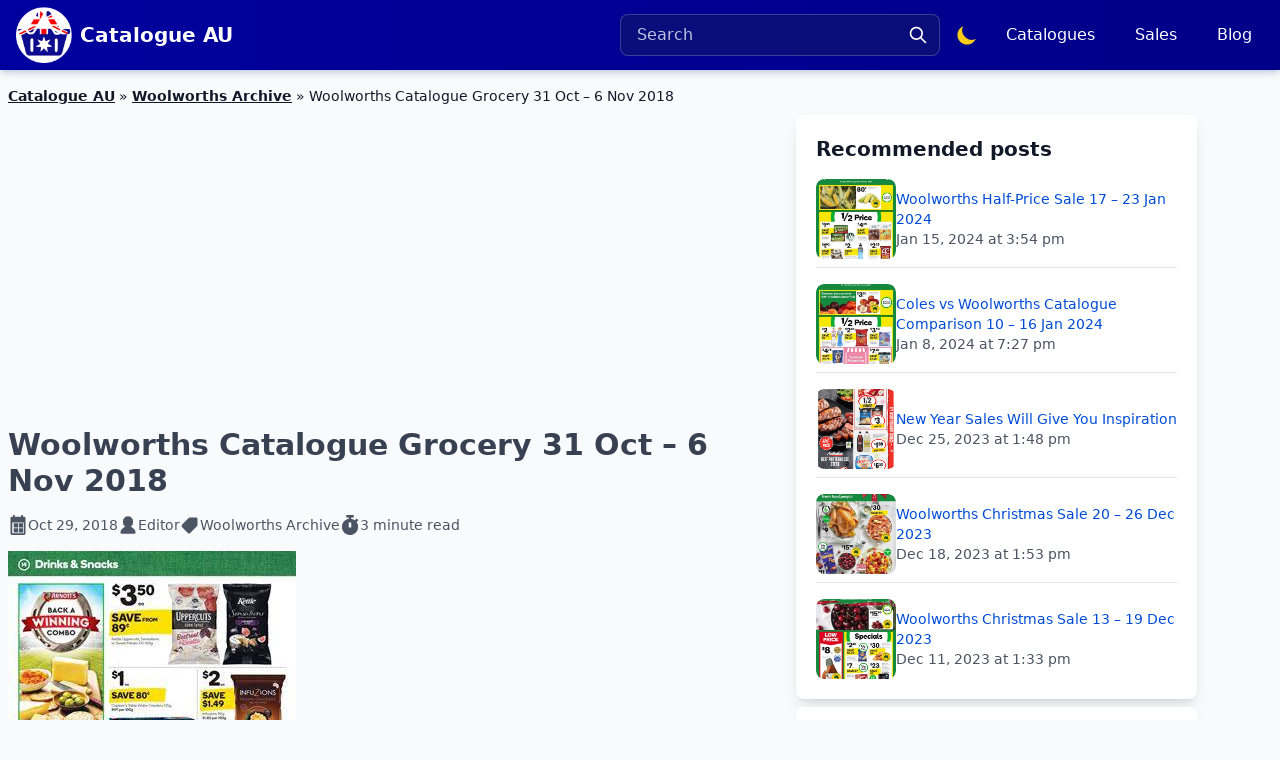

--- FILE ---
content_type: text/html; charset=UTF-8
request_url: https://www.catalogueau.com/woolworths-catalogue-grocery-31-oct-6-nov-2018/
body_size: 21579
content:
<!DOCTYPE html>
<html lang="en-US">
<head>
<title>Woolworths Catalogue Grocery 31 Oct - 6 Nov 2018 | Catalogue AU</title>
<meta charset="utf-8">
<meta name="viewport" content="width=device-width, initial-scale=1.0">
<meta name="theme-color" content="#ffffff">
<link title="Catalogue AU" rel="search" type="application/opensearchdescription+xml" href="/search.xml">
<meta name="description" content="Browse the deals on Woolworths Catalogue Grocery 31 Oct - 6 Nov 2018 featuring new half prices, special savings, frozen food and more."/>
<meta name="robots" content="follow, index, max-snippet:-1, max-video-preview:-1, max-image-preview:large"/>
<link rel="canonical" href="https://www.catalogueau.com/woolworths-catalogue-grocery-31-oct-6-nov-2018/"/>
<meta property="og:locale" content="en_US"/>
<meta property="og:type" content="article"/>
<meta property="og:title" content="Woolworths Catalogue Grocery 31 Oct - 6 Nov 2018 | Catalogue AU"/>
<meta property="og:description" content="Browse the deals on Woolworths Catalogue Grocery 31 Oct - 6 Nov 2018 featuring new half prices, special savings, frozen food and more."/>
<meta property="og:url" content="https://www.catalogueau.com/woolworths-catalogue-grocery-31-oct-6-nov-2018/"/>
<meta property="og:site_name" content="Catalogue AU"/>
<meta property="article:publisher" content="https://www.facebook.com/CatalogueAU/"/>
<meta property="article:section" content="Woolworths Archive"/>
<meta property="og:image" content="https://caau.syd1.cdn.digitaloceanspaces.com/wp-content/uploads/2018/10/Woolworths-Catalogue-Grocery-31-Oct-6-Nov-2018.jpg"/>
<meta property="og:image:secure_url" content="https://caau.syd1.cdn.digitaloceanspaces.com/wp-content/uploads/2018/10/Woolworths-Catalogue-Grocery-31-Oct-6-Nov-2018.jpg"/>
<meta property="og:image:alt" content="Woolworths Catalogue Grocery 31 Oct"/>
<meta property="article:published_time" content="2018-10-29T12:15:44+00:00"/>
<meta name="twitter:card" content="summary"/>
<meta name="twitter:title" content="Woolworths Catalogue Grocery 31 Oct - 6 Nov 2018 | Catalogue AU"/>
<meta name="twitter:description" content="Browse the deals on Woolworths Catalogue Grocery 31 Oct - 6 Nov 2018 featuring new half prices, special savings, frozen food and more."/>
<meta name="twitter:site" content="@CatalogueAU"/>
<meta name="twitter:creator" content="@CatalogueAU"/>
<meta name="twitter:image" content="https://caau.syd1.cdn.digitaloceanspaces.com/wp-content/uploads/2018/10/Woolworths-Catalogue-Grocery-31-Oct-6-Nov-2018.jpg"/>
<meta name="twitter:label1" content="Written by"/>
<meta name="twitter:data1" content="Editor"/>
<meta name="twitter:label2" content="Time to read"/>
<meta name="twitter:data2" content="2 minutes"/>
<script type="application/ld+json" class="rank-math-schema">{"@context":"https://schema.org","@graph":[{"@type":["Organization"],"@id":"https://www.catalogueau.com/#organization","name":"Catalogue AU","url":"https://www.catalogueau.com","sameAs":["https://www.facebook.com/CatalogueAU/","https://twitter.com/CatalogueAU"],"email":"info@catalogueau.com","logo":{"@type":"ImageObject","@id":"https://www.catalogueau.com/#logo","url":"https://cdn.catalogueau.com/wp-content/uploads/2022/12/logoau_cdn.png","contentUrl":"https://cdn.catalogueau.com/wp-content/uploads/2022/12/logoau_cdn.png","caption":"Catalogue AU","inLanguage":"en-AU","width":"500","height":"500"}},{"@type":"WebSite","@id":"https://www.catalogueau.com/#website","url":"https://www.catalogueau.com","name":"Catalogue AU","publisher":{"@id":"https://www.catalogueau.com/#organization"},"inLanguage":"en-AU","potentialAction":{"@type":"SearchAction","target":"https://www.catalogueau.com/search/?q={search_term_string}","query-input":"required name=search_term_string"}},{"@type":"ImageObject","@id":"https://caau.syd1.cdn.digitaloceanspaces.com/wp-content/uploads/2018/10/Woolworths-Catalogue-Grocery-31-Oct-6-Nov-2018.jpg","url":"https://caau.syd1.cdn.digitaloceanspaces.com/wp-content/uploads/2018/10/Woolworths-Catalogue-Grocery-31-Oct-6-Nov-2018.jpg","width":"288","height":"406","inLanguage":"en-AU"},{"@type":"BreadcrumbList","@id":"https://www.catalogueau.com/woolworths-catalogue-grocery-31-oct-6-nov-2018/#breadcrumb","itemListElement":[{"@type":"ListItem","position":"1","item":{"@id":"https://www.catalogueau.com","name":"Catalogue AU"}},{"@type":"ListItem","position":"2","item":{"@id":"https://www.catalogueau.com/woolworths-archive/","name":"Woolworths Archive"}},{"@type":"ListItem","position":"3","item":{"@id":"https://www.catalogueau.com/woolworths-catalogue-grocery-31-oct-6-nov-2018/","name":"Woolworths Catalogue Grocery 31 Oct &#8211; 6 Nov 2018"}}]},{"@type":"WebPage","@id":"https://www.catalogueau.com/woolworths-catalogue-grocery-31-oct-6-nov-2018/#webpage","url":"https://www.catalogueau.com/woolworths-catalogue-grocery-31-oct-6-nov-2018/","name":"Woolworths Catalogue Grocery 31 Oct - 6 Nov 2018 | Catalogue AU","datePublished":"2018-10-29T12:15:44+00:00","dateModified":"2018-10-29T12:15:44+00:00","isPartOf":{"@id":"https://www.catalogueau.com/#website"},"primaryImageOfPage":{"@id":"https://caau.syd1.cdn.digitaloceanspaces.com/wp-content/uploads/2018/10/Woolworths-Catalogue-Grocery-31-Oct-6-Nov-2018.jpg"},"inLanguage":"en-AU","breadcrumb":{"@id":"https://www.catalogueau.com/woolworths-catalogue-grocery-31-oct-6-nov-2018/#breadcrumb"}},{"@type":"Person","@id":"https://www.catalogueau.com/author/editor/","name":"Editor","url":"https://www.catalogueau.com/author/editor/","image":{"@type":"ImageObject","@id":"https://secure.gravatar.com/avatar/dd4349d710340e3117b83d7e4dd1a5147f2a162a99ea2cbada604cf395966b3c?s=96&amp;d=mm&amp;r=g","url":"https://secure.gravatar.com/avatar/dd4349d710340e3117b83d7e4dd1a5147f2a162a99ea2cbada604cf395966b3c?s=96&amp;d=mm&amp;r=g","caption":"Editor","inLanguage":"en-AU"},"worksFor":{"@id":"https://www.catalogueau.com/#organization"}},{"@type":"Article","headline":"Woolworths Catalogue Grocery 31 Oct - 6 Nov 2018 | Catalogue AU","keywords":"Woolworths Catalogue Grocery 31 Oct","datePublished":"2018-10-29T12:15:44+00:00","dateModified":"2018-10-29T12:15:44+00:00","articleSection":"Woolworths Archive","author":{"@id":"https://www.catalogueau.com/author/editor/","name":"Editor"},"publisher":{"@id":"https://www.catalogueau.com/#organization"},"description":"Browse the deals on Woolworths Catalogue Grocery 31 Oct - 6 Nov 2018 featuring new half prices, special savings, frozen food and more.","name":"Woolworths Catalogue Grocery 31 Oct - 6 Nov 2018 | Catalogue AU","@id":"https://www.catalogueau.com/woolworths-catalogue-grocery-31-oct-6-nov-2018/#richSnippet","isPartOf":{"@id":"https://www.catalogueau.com/woolworths-catalogue-grocery-31-oct-6-nov-2018/#webpage"},"image":{"@id":"https://caau.syd1.cdn.digitaloceanspaces.com/wp-content/uploads/2018/10/Woolworths-Catalogue-Grocery-31-Oct-6-Nov-2018.jpg"},"inLanguage":"en-AU","mainEntityOfPage":{"@id":"https://www.catalogueau.com/woolworths-catalogue-grocery-31-oct-6-nov-2018/#webpage"}}]}</script>
<link rel='dns-prefetch' href='//www.googletagmanager.com'/>
<link rel='dns-prefetch' href='//pagead2.googlesyndication.com'/>
<link rel="alternate" title="oEmbed (JSON)" type="application/json+oembed" href="https://www.catalogueau.com/wp-json/oembed/1.0/embed?url=https%3A%2F%2Fwww.catalogueau.com%2Fwoolworths-catalogue-grocery-31-oct-6-nov-2018%2F"/>
<link rel="alternate" title="oEmbed (XML)" type="text/xml+oembed" href="https://www.catalogueau.com/wp-json/oembed/1.0/embed?url=https%3A%2F%2Fwww.catalogueau.com%2Fwoolworths-catalogue-grocery-31-oct-6-nov-2018%2F&#038;format=xml"/>
<style id='wp-emoji-styles-inline-css'>img.wp-smiley, img.emoji{display:inline !important;border:none !important;box-shadow:none !important;height:1em !important;width:1em !important;margin:0 0.07em !important;vertical-align:-0.1em !important;background:none !important;padding:0 !important;}</style>
<script src="https://www.googletagmanager.com/gtag/js?id=GT-P3FCF6D" id="google_gtagjs-js" async></script>
<script id="google_gtagjs-js-after">window.dataLayer=window.dataLayer||[];function gtag(){dataLayer.push(arguments);}
gtag("set","linker",{"domains":["www.catalogueau.com"]});
gtag("js", new Date());
gtag("set", "developer_id.dZTNiMT", true);
gtag("config", "GT-P3FCF6D");
window._googlesitekit=window._googlesitekit||{}; window._googlesitekit.throttledEvents=[]; window._googlesitekit.gtagEvent=(name, data)=> { var key=JSON.stringify({ name, data }); if(!! window._googlesitekit.throttledEvents[ key ]){ return; } window._googlesitekit.throttledEvents[ key ]=true; setTimeout(()=> { delete window._googlesitekit.throttledEvents[ key ]; }, 5); gtag("event", name, { ...data, event_source: "site-kit" }); };
//# sourceURL=google_gtagjs-js-after</script>
<link rel="https://api.w.org/" href="https://www.catalogueau.com/wp-json/"/><link rel="alternate" title="JSON" type="application/json" href="https://www.catalogueau.com/wp-json/wp/v2/posts/12641"/><link rel="EditURI" type="application/rsd+xml" title="RSD" href="https://www.catalogueau.com/xmlrpc.php?rsd"/>
<meta name="generator" content="Site Kit by Google 1.170.0"/>
<meta name="google-adsense-platform-account" content="ca-host-pub-2644536267352236">
<meta name="google-adsense-platform-domain" content="sitekit.withgoogle.com">
<script async="async" src="https://pagead2.googlesyndication.com/pagead/js/adsbygoogle.js?client=ca-pub-7710804625479985&amp;host=ca-host-pub-2644536267352236" crossorigin="anonymous"></script>
<link rel="icon" href="https://caau.syd1.cdn.digitaloceanspaces.com/wp-content/uploads/2022/12/cropped-cropped-site-icon-cdn-1-32x32.png" sizes="32x32"/>
<link rel="icon" href="https://caau.syd1.cdn.digitaloceanspaces.com/wp-content/uploads/2022/12/cropped-cropped-site-icon-cdn-1-192x192.png" sizes="192x192"/>
<link rel="apple-touch-icon" href="https://caau.syd1.cdn.digitaloceanspaces.com/wp-content/uploads/2022/12/cropped-cropped-site-icon-cdn-1-180x180.png"/>
<meta name="msapplication-TileImage" content="https://caau.syd1.cdn.digitaloceanspaces.com/wp-content/uploads/2022/12/cropped-cropped-site-icon-cdn-1-270x270.png"/>
<link rel="preconnect" href="https://analytics.google.com">
<link rel="preconnect" href="https://googleads.g.doubleclick.net/">
<link rel="preconnect" href="https://tpc.googlesyndication.com/">
<link rel="preload" href="https://pagead2.googlesyndication.com/pagead/js/adsbygoogle.js?client=ca-pub-7710804625479985" as="script">
<link rel="preload" href="https://www.googletagmanager.com/gtm.js?id=GTM-TS864N" as="script">
<link rel="preconnect" href="https://cdn.catalogueau.com">
<link rel="preconnect" href="https://caau.syd1.cdn.digitaloceanspaces.com">
<link rel="preconnect" href="https://cdn.catalogueau.com"/>
<style>.css-file-info::before{content:"/css/header-fast-single.css";display:none;}
h1{font-size:inherit;font-weight:inherit}h1,p{margin:0}h1,h2{font-size:inherit;font-weight:inherit}h1,h2,p{margin:0}ol{list-style:none;margin:0;padding:0}button,input{font-family:inherit;font-feature-settings:inherit;font-variation-settings:inherit;font-size:100%;font-weight:inherit;line-height:inherit;letter-spacing:inherit;color:inherit;margin:0;padding:0}button{text-transform:none}*,:after,:before{--tw-border-spacing-x:0;--tw-border-spacing-y:0;--tw-translate-x:0;--tw-translate-y:0;--tw-rotate:0;--tw-skew-x:0;--tw-skew-y:0;--tw-scale-x:1;--tw-scale-y:1;--tw-pan-x:;--tw-pan-y:;--tw-pinch-zoom:;--tw-scroll-snap-strictness:proximity;--tw-gradient-from-position:;--tw-gradient-via-position:;--tw-gradient-to-position:;--tw-ordinal:;--tw-slashed-zero:;--tw-numeric-figure:;--tw-numeric-spacing:;--tw-numeric-fraction:;--tw-ring-inset:;--tw-ring-offset-width:0px;--tw-ring-offset-color:#fff;--tw-ring-color:rgba(59,130,246,.5);--tw-ring-offset-shadow:0 0 #0000;--tw-ring-shadow:0 0 #0000;--tw-shadow:0 0 #0000;--tw-shadow-colored:0 0 #0000;--tw-blur:;--tw-brightness:;--tw-contrast:;--tw-grayscale:;--tw-hue-rotate:;--tw-invert:;--tw-saturate:;--tw-sepia:;--tw-drop-shadow:;--tw-backdrop-blur:;--tw-backdrop-brightness:;--tw-backdrop-contrast:;--tw-backdrop-grayscale:;--tw-backdrop-hue-rotate:;--tw-backdrop-invert:;--tw-backdrop-opacity:;--tw-backdrop-saturate:;--tw-backdrop-sepia:;--tw-contain-size:;--tw-contain-layout:;--tw-contain-paint:;--tw-contain-style:}::backdrop{--tw-border-spacing-x:0;--tw-border-spacing-y:0;--tw-translate-x:0;--tw-translate-y:0;--tw-rotate:0;--tw-skew-x:0;--tw-skew-y:0;--tw-scale-x:1;--tw-scale-y:1;--tw-pan-x:;--tw-pan-y:;--tw-pinch-zoom:;--tw-scroll-snap-strictness:proximity;--tw-gradient-from-position:;--tw-gradient-via-position:;--tw-gradient-to-position:;--tw-ordinal:;--tw-slashed-zero:;--tw-numeric-figure:;--tw-numeric-spacing:;--tw-numeric-fraction:;--tw-ring-inset:;--tw-ring-offset-width:0px;--tw-ring-offset-color:#fff;--tw-ring-color:rgba(59,130,246,.5);--tw-ring-offset-shadow:0 0 #0000;--tw-ring-shadow:0 0 #0000;--tw-shadow:0 0 #0000;--tw-shadow-colored:0 0 #0000;--tw-blur:;--tw-brightness:;--tw-contrast:;--tw-grayscale:;--tw-hue-rotate:;--tw-invert:;--tw-saturate:;--tw-sepia:;--tw-drop-shadow:;--tw-backdrop-blur:;--tw-backdrop-brightness:;--tw-backdrop-contrast:;--tw-backdrop-grayscale:;--tw-backdrop-hue-rotate:;--tw-backdrop-invert:;--tw-backdrop-opacity:;--tw-backdrop-saturate:;--tw-backdrop-sepia:;--tw-contain-size:;--tw-contain-layout:;--tw-contain-paint:;--tw-contain-style:}*,:after,:before{box-sizing:border-box;border:0 solid #e5e7eb}:after,:before{--tw-content:""}:host,html{line-height:1.5;-webkit-text-size-adjust:100%;-moz-tab-size:4;-o-tab-size:4;tab-size:4;font-family:ui-sans-serif,system-ui,sans-serif,Apple Color Emoji,Segoe UI Emoji,Segoe UI Symbol,Noto Color Emoji;font-feature-settings:normal;font-variation-settings:normal}body{margin:0;line-height:inherit}h1,h2,h3{font-size:inherit;font-weight:inherit}a{color:inherit;text-decoration:inherit}button,input,select{font-family:inherit;font-feature-settings:inherit;font-variation-settings:inherit;font-size:100%;font-weight:inherit;line-height:inherit;letter-spacing:inherit;color:inherit;margin:0;padding:0}button,select{text-transform:none}button{-webkit-appearance:button;background-color:transparent;background-image:none}:-moz-focusring{outline:auto}:-moz-ui-invalid{box-shadow:none}::-webkit-inner-spin-button,::-webkit-outer-spin-button{height:auto}::-webkit-search-decoration{-webkit-appearance:none}::-webkit-file-upload-button{-webkit-appearance:button;font:inherit}summary{display:list-item}h1,h2,h3,p{margin:0}ol,ul{list-style:none;margin:0;padding:0}input::-moz-placeholder{opacity:1;color:#9ca3af}img,svg{display:block;vertical-align:middle}img{max-width:100%;height:auto}.prose{color:var(--tw-prose-body);max-width:65ch}.prose{--tw-prose-body:#374151;--tw-prose-headings:#111827;--tw-prose-lead:#4b5563;--tw-prose-links:#111827;--tw-prose-bold:#111827;--tw-prose-counters:#6b7280;--tw-prose-bullets:#d1d5db;--tw-prose-hr:#e5e7eb;--tw-prose-quotes:#111827;--tw-prose-quote-borders:#e5e7eb;--tw-prose-captions:#6b7280;--tw-prose-kbd:#111827;--tw-prose-kbd-shadows:17 24 39;--tw-prose-code:#111827;--tw-prose-pre-code:#e5e7eb;--tw-prose-pre-bg:#1f2937;--tw-prose-th-borders:#d1d5db;--tw-prose-td-borders:#e5e7eb;--tw-prose-invert-body:#d1d5db;--tw-prose-invert-headings:#fff;--tw-prose-invert-lead:#9ca3af;--tw-prose-invert-links:#fff;--tw-prose-invert-bold:#fff;--tw-prose-invert-counters:#9ca3af;--tw-prose-invert-bullets:#4b5563;--tw-prose-invert-hr:#374151;--tw-prose-invert-quotes:#f3f4f6;--tw-prose-invert-quote-borders:#374151;--tw-prose-invert-captions:#9ca3af;--tw-prose-invert-kbd:#fff;--tw-prose-invert-kbd-shadows:255 255 255;--tw-prose-invert-code:#fff;--tw-prose-invert-pre-code:#d1d5db;--tw-prose-invert-pre-bg:rgba(0,0,0,.5);--tw-prose-invert-th-borders:#4b5563;--tw-prose-invert-td-borders:#374151;font-size:1rem;line-height:1.75}.rank-math-breadcrumb a{font-weight:600;text-decoration:underline}.rank-math-breadcrumb{overflow:hidden;display:-webkit-box;-webkit-box-orient:vertical;-webkit-line-clamp:1;font-size:14px}.absolute{position:absolute}.relative{position:relative}.left-0{left:0}.right-0{right:0}.right-3{right:.75rem}.top-1\/2{top:50%}.top-full{top:100%}.z-50{z-index:50}.m-0{margin:0}.mx-auto{margin-left:auto;margin-right:auto}.mb-2{margin-bottom:.5rem}.mb-4{margin-bottom:1rem}.mb-8{margin-bottom:2rem}.ml-auto{margin-left:auto}.mr-2{margin-right:.5rem}.mr-4{margin-right:1rem}.mt-1{margin-top:.25rem}.line-clamp-1{-webkit-line-clamp:1}.line-clamp-1{overflow:hidden;display:-webkit-box;-webkit-box-orient:vertical}.line-clamp-3{overflow:hidden;display:-webkit-box;-webkit-box-orient:vertical;-webkit-line-clamp:3}.block{display:block}.flex{display:flex}.hidden{display:none}.h-14{height:3.5rem}.h-16{height:4rem}.h-5{height:1.25rem}.h-6{height:1.5rem}.h-\[70px\]{height:70px}.h-full{height:100%}.max-h-0{max-height:0}.max-h-\[60vh\]{max-height:60vh}.min-h-\[250px\]{min-height:250px}.min-h-\[300px\]{min-height:300px}.w-14{width:3.5rem}.w-16{width:4rem}.w-5{width:1.25rem}.w-6{width:1.5rem}.w-full{width:100%}.min-w-72{min-width:18rem}.max-w-3xl{max-width:48rem}.max-w-7xl{max-width:80rem}.max-w-80{max-width:20rem}.flex-1{flex:1 1 0%}.shrink-0{flex-shrink:0}.border-spacing-1{--tw-border-spacing-x:0.25rem;--tw-border-spacing-y:0.25rem;border-spacing:var(--tw-border-spacing-x) var(--tw-border-spacing-y)}.-translate-y-1\/2{transform:translate(var(--tw-translate-x),var(--tw-translate-y)) rotate(var(--tw-rotate)) skewX(var(--tw-skew-x)) skewY(var(--tw-skew-y)) scaleX(var(--tw-scale-x)) scaleY(var(--tw-scale-y))}.-translate-y-1\/2{--tw-translate-y:-50%}@keyframes spin{to{transform:rotate(1turn)}}.animate-spin{animation:1s linear infinite spin}@keyframes zoomBackground{0%{background-size:55% auto}to{background-size:250% auto}}.animate-zoom-bg{animation:1.2s ease-out forwards zoomBackground}.flex-wrap{flex-wrap:wrap}.items-center{align-items:center}.justify-center{justify-content:center}.justify-between{justify-content:space-between}.gap-1{gap:.25rem}.gap-2{gap:.5rem}.gap-3{gap:.75rem}.gap-4{gap:1rem}.space-x-2>:not([hidden])~:not([hidden]){--tw-space-x-reverse:0;margin-right:calc(.5rem*var(--tw-space-x-reverse));margin-left:calc(.5rem*(1 - var(--tw-space-x-reverse)))}.space-x-4>:not([hidden])~:not([hidden]){--tw-space-x-reverse:0;margin-right:calc(1rem*var(--tw-space-x-reverse));margin-left:calc(1rem*(1 - var(--tw-space-x-reverse)))}.space-y-4>:not([hidden])~:not([hidden]){--tw-space-y-reverse:0;margin-top:calc(1rem*(1 - var(--tw-space-y-reverse)));margin-bottom:calc(1rem*var(--tw-space-y-reverse))}.space-y-6>:not([hidden])~:not([hidden]){--tw-space-y-reverse:0;margin-top:calc(1.5rem*(1 - var(--tw-space-y-reverse)));margin-bottom:calc(1.5rem*var(--tw-space-y-reverse))}.overflow-hidden{overflow:hidden}.overflow-y-auto{overflow-y:auto}.text-nowrap{text-wrap:nowrap}.rounded-full{border-radius:9999px}.rounded-lg{border-radius:.5rem}.rounded-md{border-radius:.375rem}.border{border-width:1px}.border-b{border-bottom-width:1px}.border-t{border-top-width:1px}.border-gray-200{--tw-border-opacity:1;border-color:rgb(229 231 235/var(--tw-border-opacity,1))}.border-primary-400{--tw-border-opacity:1;border-color:rgb(43 43 174/var(--tw-border-opacity,1))}.border-transparent{border-color:transparent}.border-white\/20{border-color:hsla(0,0%,100%,.2)}.bg-blue-950\/35{background-color:rgba(23,37,84,.35)}.bg-blue-950\/95{background-color:rgba(23,37,84,.95)}.bg-gray-50{--tw-bg-opacity:1;background-color:rgb(249 250 251/var(--tw-bg-opacity,1))}.bg-gray-50\/90{background-color:rgba(249,250,251,.9)}.bg-primary{--tw-bg-opacity:1;background-color:rgb(0 0 158/var(--tw-bg-opacity,1))}.bg-secondary-50{--tw-bg-opacity:1;background-color:rgb(210 224 248/var(--tw-bg-opacity,1))}.bg-secondary-600{--tw-bg-opacity:1;background-color:rgb(0 63 180/var(--tw-bg-opacity,1))}.bg-tertiary{--tw-bg-opacity:1;background-color:rgb(234 0 97/var(--tw-bg-opacity,1))}.bg-white{--tw-bg-opacity:1;background-color:rgb(255 255 255/var(--tw-bg-opacity,1))}.bg-gradient-to-r{background-image:linear-gradient(to right,var(--tw-gradient-stops))}.from-primary-500{--tw-gradient-from:#00009e var(--tw-gradient-from-position);--tw-gradient-to:rgba(0,0,158,0) var(--tw-gradient-to-position);--tw-gradient-stops:var(--tw-gradient-from),var(--tw-gradient-to)}.from-secondary-600{--tw-gradient-from:#003fb4 var(--tw-gradient-from-position);--tw-gradient-to:rgba(0,63,180,0) var(--tw-gradient-to-position);--tw-gradient-stops:var(--tw-gradient-from),var(--tw-gradient-to)}.via-primary-600{--tw-gradient-to:rgba(0,0,131,0) var(--tw-gradient-to-position);--tw-gradient-stops:var(--tw-gradient-from),#000083 var(--tw-gradient-via-position),var(--tw-gradient-to)}.via-secondary-700{--tw-gradient-to:rgba(0,51,144,0) var(--tw-gradient-to-position);--tw-gradient-stops:var(--tw-gradient-from),#003390 var(--tw-gradient-via-position),var(--tw-gradient-to)}.to-primary-700{--tw-gradient-to:#000069 var(--tw-gradient-to-position)}.to-secondary-800{--tw-gradient-to:#00266d var(--tw-gradient-to-position)}.object-cover{-o-object-fit:cover;object-fit:cover}.p-0{padding:0}.p-2{padding:.5rem}.p-5{padding:1.25rem}.p-6{padding:1.5rem}.px-1\.5{padding-left:.375rem;padding-right:.375rem}.px-2{padding-left:.5rem;padding-right:.5rem}.px-3{padding-left:.75rem;padding-right:.75rem}.px-4{padding-left:1rem;padding-right:1rem}.py-1{padding-top:.25rem;padding-bottom:.25rem}.py-2{padding-top:.5rem;padding-bottom:.5rem}.py-3{padding-top:.75rem;padding-bottom:.75rem}.py-4{padding-top:1rem;padding-bottom:1rem}.pb-2{padding-bottom:.5rem}.pl-1{padding-left:.25rem}.text-center{text-align:center}.text-base{font-size:1rem;line-height:1.5rem}.text-lg{font-size:1.125rem;line-height:1.75rem}.text-sm{font-size:.875rem;line-height:1.25rem}.text-xl{font-size:1.25rem;line-height:1.75rem}.text-xs{font-size:.75rem;line-height:1rem}.font-bold{font-weight:700}.font-medium{font-weight:500}.font-semibold{font-weight:600}.text-gray-200{--tw-text-opacity:1;color:rgb(229 231 235/var(--tw-text-opacity,1))}.text-gray-600{--tw-text-opacity:1;color:rgb(75 85 99/var(--tw-text-opacity,1))}.text-gray-900{--tw-text-opacity:1;color:rgb(17 24 39/var(--tw-text-opacity,1))}.text-secondary{--tw-text-opacity:1;color:rgb(0 76 215/var(--tw-text-opacity,1))}.text-white{--tw-text-opacity:1;color:rgb(255 255 255/var(--tw-text-opacity,1))}.text-white\/75{color:hsla(0,0%,100%,.75)}.text-yellow-400{--tw-text-opacity:1;color:rgb(250 204 21/var(--tw-text-opacity,1))}.underline{text-decoration-line:underline}.placeholder-white\/75::-moz-placeholder{color:hsla(0,0%,100%,.75)}.opacity-25{opacity:.25}.opacity-75{opacity:.75}.shadow-lg{--tw-shadow:0 10px 15px -3px rgba(0,0,0,.1),0 4px 6px -4px rgba(0,0,0,.1);--tw-shadow-colored:0 10px 15px -3px var(--tw-shadow-color),0 4px 6px -4px var(--tw-shadow-color)}.shadow-lg{box-shadow:var(--tw-ring-offset-shadow,0 0 #0000),var(--tw-ring-shadow,0 0 #0000),var(--tw-shadow)}.shadow-nav{--tw-shadow:0 5px 6px -1px rgba(14,65,140,.15),0 2px 4px -1px rgba(14,65,140,.1);--tw-shadow-colored:0 5px 6px -1px var(--tw-shadow-color),0 2px 4px -1px var(--tw-shadow-color)}.shadow-nav{box-shadow:var(--tw-ring-offset-shadow,0 0 #0000),var(--tw-ring-shadow,0 0 #0000),var(--tw-shadow)}.prose a{text-decoration-line:none}.prose .content a{--tw-text-opacity:1;color:rgb(0 76 215/var(--tw-text-opacity,1))}.prose h1{font-size:1.875rem;line-height:2.25rem;font-weight:700}.prose h2{font-size:1.5rem;line-height:2rem;font-weight:600}aside a{--tw-text-opacity:1;color:rgb(0 76 215/var(--tw-text-opacity,1))}.last\:border-0:last-child{border-width:0}.last\:pb-0:last-child{padding-bottom:0}@media(min-width:340px){.xxs\:block{display:block}}@media(min-width:560px){.xs\:block{display:block}.xs\:hidden{display:none}.xs\:space-x-0>:not([hidden])~:not([hidden]){--tw-space-x-reverse:0;margin-right:calc(0px*var(--tw-space-x-reverse));margin-left:calc(0px*(1 - var(--tw-space-x-reverse)))}}@media(min-width:640px){.sm\:inline{display:inline}.sm\:hidden{display:none}}@media(min-width:768px){.md\:mb-0{margin-bottom:0}.md\:flex{display:flex}.md\:hidden{display:none}.md\:h-20{height:5rem}.md\:w-1\/3{width:33.333333%}.md\:w-20{width:5rem}.md\:w-3\/5{width:60%}.md\:space-x-2>:not([hidden])~:not([hidden]){--tw-space-x-reverse:0;margin-right:calc(.5rem*var(--tw-space-x-reverse));margin-left:calc(.5rem*(1 - var(--tw-space-x-reverse)))}.md\:pl-5{padding-left:1.25rem}}</style>  <link rel="preload" href="https://www.catalogueau.com/wp-content/themes/caau/css/header.css?1764439862" as="style" onload="this.rel='stylesheet'">
<link rel="preload" href="https://www.catalogueau.com/wp-content/themes/caau/js/nav.js?1753893944" as="script"/>
<script defer src="https://www.catalogueau.com/wp-content/themes/caau/js/nav.js?1753893944"></script>
<script>if(localStorage.getItem("color-theme")==="dark"){ document.documentElement.classList.add("dark"); }else{ document.documentElement.classList.remove("dark"); }</script>
<script
type="text/javascript">(function (c, l, a, r, i, t, y){ c[a]=c[a]||function (){ (c[a].q=c[a].q||[]).push(arguments) }; t=l.createElement(r); t.async=1; t.src="https://www.clarity.ms/tag/" + i; y=l.getElementsByTagName(r)[0]; y.parentNode.insertBefore(t, y); })(window, document, "clarity", "script", "lw3p43r6ik");</script>
<script>!function (f, b, e, v, n, t, s){
if(f.fbq) return; n=f.fbq=function (){
n.callMethod ?
n.callMethod.apply(n, arguments):n.queue.push(arguments)
};
if(!f._fbq) f._fbq=n; n.push=n; n.loaded = !0; n.version='2.0';
n.queue=[]; t=b.createElement(e); t.async = !0;
t.src=v; s=b.getElementsByTagName(e)[0];
s.parentNode.insertBefore(t, s)
}(window, document, 'script',
'https://connect.facebook.net/en_US/fbevents.js');
fbq('init', '1939106599953147');
fbq('track', 'PageView');</script>
<noscript><img height="1" width="1" style="display:none" src="https://www.facebook.com/tr?id=1939106599953147&ev=PageView&noscript=1"/></noscript>
<style id='global-styles-inline-css'>:root{--wp--preset--aspect-ratio--square:1;--wp--preset--aspect-ratio--4-3:4/3;--wp--preset--aspect-ratio--3-4:3/4;--wp--preset--aspect-ratio--3-2:3/2;--wp--preset--aspect-ratio--2-3:2/3;--wp--preset--aspect-ratio--16-9:16/9;--wp--preset--aspect-ratio--9-16:9/16;--wp--preset--color--black:#000000;--wp--preset--color--cyan-bluish-gray:#abb8c3;--wp--preset--color--white:#ffffff;--wp--preset--color--pale-pink:#f78da7;--wp--preset--color--vivid-red:#cf2e2e;--wp--preset--color--luminous-vivid-orange:#ff6900;--wp--preset--color--luminous-vivid-amber:#fcb900;--wp--preset--color--light-green-cyan:#7bdcb5;--wp--preset--color--vivid-green-cyan:#00d084;--wp--preset--color--pale-cyan-blue:#8ed1fc;--wp--preset--color--vivid-cyan-blue:#0693e3;--wp--preset--color--vivid-purple:#9b51e0;--wp--preset--gradient--vivid-cyan-blue-to-vivid-purple:linear-gradient(135deg,rgb(6,147,227) 0%,rgb(155,81,224) 100%);--wp--preset--gradient--light-green-cyan-to-vivid-green-cyan:linear-gradient(135deg,rgb(122,220,180) 0%,rgb(0,208,130) 100%);--wp--preset--gradient--luminous-vivid-amber-to-luminous-vivid-orange:linear-gradient(135deg,rgb(252,185,0) 0%,rgb(255,105,0) 100%);--wp--preset--gradient--luminous-vivid-orange-to-vivid-red:linear-gradient(135deg,rgb(255,105,0) 0%,rgb(207,46,46) 100%);--wp--preset--gradient--very-light-gray-to-cyan-bluish-gray:linear-gradient(135deg,rgb(238,238,238) 0%,rgb(169,184,195) 100%);--wp--preset--gradient--cool-to-warm-spectrum:linear-gradient(135deg,rgb(74,234,220) 0%,rgb(151,120,209) 20%,rgb(207,42,186) 40%,rgb(238,44,130) 60%,rgb(251,105,98) 80%,rgb(254,248,76) 100%);--wp--preset--gradient--blush-light-purple:linear-gradient(135deg,rgb(255,206,236) 0%,rgb(152,150,240) 100%);--wp--preset--gradient--blush-bordeaux:linear-gradient(135deg,rgb(254,205,165) 0%,rgb(254,45,45) 50%,rgb(107,0,62) 100%);--wp--preset--gradient--luminous-dusk:linear-gradient(135deg,rgb(255,203,112) 0%,rgb(199,81,192) 50%,rgb(65,88,208) 100%);--wp--preset--gradient--pale-ocean:linear-gradient(135deg,rgb(255,245,203) 0%,rgb(182,227,212) 50%,rgb(51,167,181) 100%);--wp--preset--gradient--electric-grass:linear-gradient(135deg,rgb(202,248,128) 0%,rgb(113,206,126) 100%);--wp--preset--gradient--midnight:linear-gradient(135deg,rgb(2,3,129) 0%,rgb(40,116,252) 100%);--wp--preset--font-size--small:13px;--wp--preset--font-size--medium:20px;--wp--preset--font-size--large:36px;--wp--preset--font-size--x-large:42px;--wp--preset--spacing--20:0.44rem;--wp--preset--spacing--30:0.67rem;--wp--preset--spacing--40:1rem;--wp--preset--spacing--50:1.5rem;--wp--preset--spacing--60:2.25rem;--wp--preset--spacing--70:3.38rem;--wp--preset--spacing--80:5.06rem;--wp--preset--shadow--natural:6px 6px 9px rgba(0, 0, 0, 0.2);--wp--preset--shadow--deep:12px 12px 50px rgba(0, 0, 0, 0.4);--wp--preset--shadow--sharp:6px 6px 0px rgba(0, 0, 0, 0.2);--wp--preset--shadow--outlined:6px 6px 0px -3px rgb(255, 255, 255), 6px 6px rgb(0, 0, 0);--wp--preset--shadow--crisp:6px 6px 0px rgb(0, 0, 0);}:where(.is-layout-flex){gap:0.5em;}:where(.is-layout-grid){gap:0.5em;}body .is-layout-flex{display:flex;}.is-layout-flex{flex-wrap:wrap;align-items:center;}.is-layout-flex > :is(*, div){margin:0;}body .is-layout-grid{display:grid;}.is-layout-grid > :is(*, div){margin:0;}:where(.wp-block-columns.is-layout-flex){gap:2em;}:where(.wp-block-columns.is-layout-grid){gap:2em;}:where(.wp-block-post-template.is-layout-flex){gap:1.25em;}:where(.wp-block-post-template.is-layout-grid){gap:1.25em;}.has-black-color{color:var(--wp--preset--color--black) !important;}.has-cyan-bluish-gray-color{color:var(--wp--preset--color--cyan-bluish-gray) !important;}.has-white-color{color:var(--wp--preset--color--white) !important;}.has-pale-pink-color{color:var(--wp--preset--color--pale-pink) !important;}.has-vivid-red-color{color:var(--wp--preset--color--vivid-red) !important;}.has-luminous-vivid-orange-color{color:var(--wp--preset--color--luminous-vivid-orange) !important;}.has-luminous-vivid-amber-color{color:var(--wp--preset--color--luminous-vivid-amber) !important;}.has-light-green-cyan-color{color:var(--wp--preset--color--light-green-cyan) !important;}.has-vivid-green-cyan-color{color:var(--wp--preset--color--vivid-green-cyan) !important;}.has-pale-cyan-blue-color{color:var(--wp--preset--color--pale-cyan-blue) !important;}.has-vivid-cyan-blue-color{color:var(--wp--preset--color--vivid-cyan-blue) !important;}.has-vivid-purple-color{color:var(--wp--preset--color--vivid-purple) !important;}.has-black-background-color{background-color:var(--wp--preset--color--black) !important;}.has-cyan-bluish-gray-background-color{background-color:var(--wp--preset--color--cyan-bluish-gray) !important;}.has-white-background-color{background-color:var(--wp--preset--color--white) !important;}.has-pale-pink-background-color{background-color:var(--wp--preset--color--pale-pink) !important;}.has-vivid-red-background-color{background-color:var(--wp--preset--color--vivid-red) !important;}.has-luminous-vivid-orange-background-color{background-color:var(--wp--preset--color--luminous-vivid-orange) !important;}.has-luminous-vivid-amber-background-color{background-color:var(--wp--preset--color--luminous-vivid-amber) !important;}.has-light-green-cyan-background-color{background-color:var(--wp--preset--color--light-green-cyan) !important;}.has-vivid-green-cyan-background-color{background-color:var(--wp--preset--color--vivid-green-cyan) !important;}.has-pale-cyan-blue-background-color{background-color:var(--wp--preset--color--pale-cyan-blue) !important;}.has-vivid-cyan-blue-background-color{background-color:var(--wp--preset--color--vivid-cyan-blue) !important;}.has-vivid-purple-background-color{background-color:var(--wp--preset--color--vivid-purple) !important;}.has-black-border-color{border-color:var(--wp--preset--color--black) !important;}.has-cyan-bluish-gray-border-color{border-color:var(--wp--preset--color--cyan-bluish-gray) !important;}.has-white-border-color{border-color:var(--wp--preset--color--white) !important;}.has-pale-pink-border-color{border-color:var(--wp--preset--color--pale-pink) !important;}.has-vivid-red-border-color{border-color:var(--wp--preset--color--vivid-red) !important;}.has-luminous-vivid-orange-border-color{border-color:var(--wp--preset--color--luminous-vivid-orange) !important;}.has-luminous-vivid-amber-border-color{border-color:var(--wp--preset--color--luminous-vivid-amber) !important;}.has-light-green-cyan-border-color{border-color:var(--wp--preset--color--light-green-cyan) !important;}.has-vivid-green-cyan-border-color{border-color:var(--wp--preset--color--vivid-green-cyan) !important;}.has-pale-cyan-blue-border-color{border-color:var(--wp--preset--color--pale-cyan-blue) !important;}.has-vivid-cyan-blue-border-color{border-color:var(--wp--preset--color--vivid-cyan-blue) !important;}.has-vivid-purple-border-color{border-color:var(--wp--preset--color--vivid-purple) !important;}.has-vivid-cyan-blue-to-vivid-purple-gradient-background{background:var(--wp--preset--gradient--vivid-cyan-blue-to-vivid-purple) !important;}.has-light-green-cyan-to-vivid-green-cyan-gradient-background{background:var(--wp--preset--gradient--light-green-cyan-to-vivid-green-cyan) !important;}.has-luminous-vivid-amber-to-luminous-vivid-orange-gradient-background{background:var(--wp--preset--gradient--luminous-vivid-amber-to-luminous-vivid-orange) !important;}.has-luminous-vivid-orange-to-vivid-red-gradient-background{background:var(--wp--preset--gradient--luminous-vivid-orange-to-vivid-red) !important;}.has-very-light-gray-to-cyan-bluish-gray-gradient-background{background:var(--wp--preset--gradient--very-light-gray-to-cyan-bluish-gray) !important;}.has-cool-to-warm-spectrum-gradient-background{background:var(--wp--preset--gradient--cool-to-warm-spectrum) !important;}.has-blush-light-purple-gradient-background{background:var(--wp--preset--gradient--blush-light-purple) !important;}.has-blush-bordeaux-gradient-background{background:var(--wp--preset--gradient--blush-bordeaux) !important;}.has-luminous-dusk-gradient-background{background:var(--wp--preset--gradient--luminous-dusk) !important;}.has-pale-ocean-gradient-background{background:var(--wp--preset--gradient--pale-ocean) !important;}.has-electric-grass-gradient-background{background:var(--wp--preset--gradient--electric-grass) !important;}.has-midnight-gradient-background{background:var(--wp--preset--gradient--midnight) !important;}.has-small-font-size{font-size:var(--wp--preset--font-size--small) !important;}.has-medium-font-size{font-size:var(--wp--preset--font-size--medium) !important;}.has-large-font-size{font-size:var(--wp--preset--font-size--large) !important;}.has-x-large-font-size{font-size:var(--wp--preset--font-size--x-large) !important;}</style>
</head>
<body class="dark:bg-gray-900 dark:text-gray-50 bg-gray-50/90 text-gray-900 transition-colors duration-300" itemscope itemtype="http://schema.org/WebPage">
<header class="bg-primary bg-gradient-to-r from-primary-500 via-primary-600 to-primary-700 animate-zoom-bg shadow-nav" itemscope itemtype="http://schema.org/WPHeader">
<div class="max-w-7xl mx-auto px-4 py-1 h-[70px]">
<div class="flex items-center justify-between h-full">
<div class="flex items-center space-x-2 mr-4 transition-transform duration-300 hover:scale-105"> <a href="https://www.catalogueau.com" title="Catalogue AU" class="flex items-center space-x-2"> <img src="https://caau.syd1.cdn.digitaloceanspaces.com/wp-content/uploads/2024/01/cropped-logo-ai-round-180.png" alt="Catalogue AU Logo" class="h-14 w-14" width="56" height="56"> <span class="block text-white font-semibold text-xl text-nowrap">Catalogue AU</span> </a></div><div class="hidden xs:block flex-1 max-w-80 ml-auto mr-2">
<div class="relative"> <input type="text" placeholder="Search" class="w-full px-4 py-2 rounded-lg bg-blue-950/35 border border-white/20 text-white placeholder-white/75 focus:outline-none focus:bg-blue-950 hover:bg-blue-950 "> <button class="absolute right-3 top-1/2 -translate-y-1/2"> <svg xmlns="http://www.w3.org/2000/svg" class="h-5 w-5 text-white" fill="none" viewBox="0 0 24 24" stroke="currentColor"> <path stroke-linecap="round" stroke-linejoin="round" stroke-width="2" d="M21 21l-6-6m2-5a7 7 0 11-14 0 7 7 0 0114 0z" /> </svg> </button></div></div><div class="flex items-center md:space-x-2 xs:space-x-0">  <button id="theme-toggle" type="button" class="text-yellow-400 dark:text-gray-200 hover:bg-white/10 focus:outline-none border border-spacing-1 border-transparent rounded-lg text-sm py-2 px-1.5 hidden xxs:block"> <svg id="theme-toggle-dark-icon" class="hidden w-6 h-6" fill="currentColor" viewBox="0 0 20 20" xmlns="http://www.w3.org/2000/svg"> <path d="M17.293 13.293A8 8 0 016.707 2.707a8.001 8.001 0 1010.586 10.586z"></path> </svg> <svg id="theme-toggle-light-icon" class="hidden w-6 h-6" fill="currentColor" viewBox="0 0 20 20" xmlns="http://www.w3.org/2000/svg"> <path d="M10 2a1 1 0 011 1v1a1 1 0 11-2 0V3a1 1 0 011-1zm4 8a4 4 0 11-8 0 4 4 0 018 0zm-.464 4.95l.707.707a1 1 0 001.414-1.414l-.707-.707a1 1 0 00-1.414 1.414zm2.12-10.607a1 1 0 010 1.414l-.706.707a1 1 0 11-1.414-1.414l.707-.707a1 1 0 011.414 0zM17 11a1 1 0 100-2h-1a1 1 0 100 2h1zm-7 4a1 1 0 011 1v1a1 1 0 11-2 0v-1a1 1 0 011-1zM5.05 6.464A1 1 0 106.465 5.05l-.708-.707a1 1 0 00-1.414 1.414l.707.707zm1.414 8.486l-.707.707a1 1 0 01-1.414-1.414l.707-.707a1 1 0 011.414 1.414zM4 11a1 1 0 100-2H3a1 1 0 000 2h1z" fill-rule="evenodd" clip-rule="evenodd"></path> </svg> </button>  <button class="xs:hidden py-2 px-1.5 rounded-lg hover:bg-white/10 mobile-button border border-spacing-1 border-transparent" id="mobile-search-button"> <svg xmlns="http://www.w3.org/2000/svg" class="h-6 w-6 text-gray-200" fill="none" viewBox="0 0 24 24" stroke="currentColor"> <path stroke-linecap="round" stroke-linejoin="round" stroke-width="2" d="M21 21l-6-6m2-5a7 7 0 11-14 0 7 7 0 0114 0z" /> </svg> </button>  <nav class="hidden md:flex items-center space-x-4"> <a href="/catalogues/" class="block px-3 py-2 rounded-md text-white hover:bg-primary-400">Catalogues</a> <a href="/sales/" class="block px-3 py-2 rounded-md text-white hover:bg-primary-400">Sales</a> <a href="/blog/" class="block px-3 py-2 rounded-md text-white hover:bg-primary-400">Blog</a> </nav>  <button class="md:hidden p-2 rounded-lg hover:bg-white/10 mobile-button border border-spacing-1 border-transparent" id="mobile-menu-button"> <svg xmlns="http://www.w3.org/2000/svg" class="h-6 w-6 text-gray-200" fill="none" viewBox="0 0 24 24" stroke="currentColor"> <path stroke-linecap="round" stroke-linejoin="round" stroke-width="2" d="M4 6h16M4 12h16M4 18h16" /> </svg> </button></div></div></div><div id="shared-search-results" class="hidden min-w-72 absolute z-50 bg-blue-950/95 rounded-lg border border-white/20 shadow-lg p-2">
<div class="flex items-center justify-center text-white/75"> <svg class="animate-spin h-5 w-5 mr-2" xmlns="http://www.w3.org/2000/svg" fill="none" viewBox="0 0 24 24"> <circle class="opacity-25" cx="12" cy="12" r="10" stroke="currentColor" stroke-width="4"></circle> <path class="opacity-75" fill="currentColor" d="M4 12a8 8 0 018-8V0C5.373 0 0 5.373 0 12h4zm2 5.291A7.962 7.962 0 014 12H0c0 3.042 1.135 5.824 3 7.938l3-2.647z"> </path> </svg> Searching...</div></div><div class="xs:hidden hidden bg-gradient-to-r from-primary-500 via-primary-600 to-primary-700 transition-[max-height] duration-150 ease-in-out overflow-hidden max-h-0" id="mobile-search-container">
<div class="max-w-7xl mx-auto px-4 py-2">
<div class="relative"> <input type="text" placeholder="Search on Catalogue AU..." class="w-full px-4 py-2 rounded-lg bg-blue-950/35 border border border-white/20 text-white placeholder-white/75 focus:outline-none focus:bg-blue-950 hover:bg-blue-950 " id="mobile-search-input"> <button class="absolute right-3 top-1/2 -translate-y-1/2 py-3 pl-1"> <svg xmlns="http://www.w3.org/2000/svg" class="h-5 w-5 text-white" fill="none" viewBox="0 0 24 24" stroke="currentColor"> <path stroke-linecap="round" stroke-linejoin="round" stroke-width="2" d="M21 21l-6-6m2-5a7 7 0 11-14 0 7 7 0 0114 0z" /> </svg> </button></div></div></div><nav class="md:hidden hidden bg-gradient-to-r from-secondary-600 via-secondary-700 to-secondary-800 transition-[max-height] animate-zoom-bg duration-150 ease-in-out overflow-hidden max-h-0" id="mobile-menu">
<div class="max-w-7xl mx-auto">
<div class="py-1 border-t border-primary-400 border-b border-primary-400"> <a href="/catalogues/" class="block px-4 py-2 text-white border-b border-primary-400 hover:bg-primary-400 text-lg">Catalogues</a> <a href="/sales/" class="block px-4 py-2 text-white border-b border-primary-400 hover:bg-primary-400 text-lg">Sales</a> <a href="/blog/" class="block px-4 py-2 text-white border-b border-primary-400 hover:bg-primary-400 text-lg">Blog</a> <a href="/store-locator/" class="block px-4 py-2 text-white hover:bg-primary-400 text-lg">Store Locator</a></div></div></nav>
</header>
<main class="max-w-7xl mx-auto flex flex-wrap px-2 py-4 ">
<div class="w-full mb-2"> <nav aria-label="breadcrumbs" class="rank-math-breadcrumb"><p><a href="https://www.catalogueau.com">Catalogue AU</a><span class="separator"> &raquo; </span><a href="https://www.catalogueau.com/woolworths-archive/">Woolworths Archive</a><span class="separator"> &raquo; </span><span class="last">Woolworths Catalogue Grocery 31 Oct &#8211; 6 Nov 2018</span></p></nav></div><article class="flex-1 w-full md:w-3/5 mb-4 md:mb-0 max-w-3xl prose dark:prose-invert">
<div class="w-full min-h-[250px] mb-8 block">
<ins class="adsbygoogle"
style="display:block"
data-ad-client="ca-pub-7710804625479985"
data-ad-slot="9866593686"
data-ad-format="auto"
data-full-width-responsive="true"></ins>
<script>(adsbygoogle=window.adsbygoogle||[]).push({});</script></div><header class="mb-4">
<h1 class=" font-bold mb-4">Woolworths Catalogue Grocery 31 Oct &#8211; 6 Nov 2018</h1>
<div class="flex flex-wrap gap-3 text-sm text-gray-600 dark:text-gray-400">
<div class="flex items-center gap-1"> <svg class="w-5 h-5" fill="currentColor" viewBox="0 0 24 24" xmlns="http://www.w3.org/2000/svg"> <path d="M7 10h5v5H7v-5zm6 0h5v5h-5v-5zM7 16h5v5H7v-5zm6 0h5v5h-5v-5zM19 2h-1V0h-2v2H8V0H6v2H5C3.9 2 3 2.9 3 4v18c0 1.1.9 2 2 2h14c1.1 0 2-.9 2-2V4c0-1.1-.9-2-2-2zm0 20H5V9h14v13z" /> </svg> <time datetime="2018-10-29T12:15">Oct 29, 2018</time></div><div class="flex items-center gap-1"> <svg class="w-5 h-5" fill="currentColor" viewBox="0 0 32 32"> <path d="M4 28q0 0.832 0.576 1.44t1.44 0.576h20q0.8 0 1.408-0.576t0.576-1.44q0-1.44-0.672-2.912t-1.76-2.624-2.496-2.144-2.88-1.504q1.76-1.088 2.784-2.912t1.024-3.904v-1.984q0-3.328-2.336-5.664t-5.664-2.336-5.664 2.336-2.336 5.664v1.984q0 2.112 1.024 3.904t2.784 2.912q-1.504 0.544-2.88 1.504t-2.496 2.144-1.76 2.624-0.672 2.912z" /> </svg> <a href="https://www.catalogueau.com/author/editor/" rel="author" class="hover:underline">Editor</a></div><div class="flex items-center gap-1"> <svg class="w-5 h-5" fill="currentColor" viewBox="0 0 24 24"> <path d="M2.678 11.422a2.5 2.5 0 0 0 0 3.536l6.364 6.364a2.5 2.5 0 0 0 3.536 0l7.69-7.69A2.5 2.5 0 0 0 21 11.864V4.5A1.5 1.5 0 0 0 19.5 3h-7.365a2.5 2.5 0 0 0-1.768.732l-7.69 7.69z" /> </svg> <a href="https://www.catalogueau.com/woolworths-archive/" class="hover:underline">Woolworths Archive</a></div><div class="flex items-center gap-1"> <svg class="w-5 h-5" fill="currentColor" viewBox="0 0 16 16"> <path fill-rule="evenodd" clip-rule="evenodd" d="M5 2H7V3.07645C3.88491 3.55745 1.5 6.25021 1.5 9.5C1.5 13.0899 4.41015 16 8 16C11.5899 16 14.5 13.0899 14.5 9.5C14.5 8.0659 14.0356 6.74027 13.2489 5.66531L14.7071 4.20711L13.2929 2.79289L11.8347 4.2511C11.0146 3.65097 10.0487 3.23838 9 3.07645V2H11V0H5V2ZM7 6V10H9V6H7Z" /> </svg> <span class="hidden sm:inline">3 minute read</span><span class="sm:hidden">3 min.</span></div></div></header>
<div class="content space-y-6 text-lg"> <p><a href="https://www.catalogueau.com/woolworths/#catalogue=woolworths/woolworths-catalogue-31-oct-2018/"><img fetchpriority="high" decoding="async" class="alignright size-full wp-image-12644" src="https://www.catalogueau.com/wp-content/uploads/2018/10/Woolworths-Catalogue-Grocery-31-Oct-6-Nov-2018.jpg" alt="" width="288" height="406" srcset="https://www.catalogueau.com/wp-content/uploads/2018/10/Woolworths-Catalogue-Grocery-31-Oct-6-Nov-2018.jpg 288w, https://www.catalogueau.com/wp-content/uploads/2018/10/Woolworths-Catalogue-Grocery-31-Oct-6-Nov-2018-213x300.jpg 213w" sizes="(max-width: 288px) 100vw, 288px"/></a>Captain&#8217;s Table water crackers, Infuzions, Kettle chips, Carman&#8217;s oat slice, protein, nut or muesli bars are some good products from the grocery and pantry sale by Woolworths. Check out breakfast food like up &amp; go gluten-free for half price. Nutella Hazelnut, Vegemite, Nutri-Grain and more are also featured items. Woolies has half-price deals on pg 16-17 on coffee, Old El Paso, Sun Rice Jasmine, MasterFoods sauce and more. Nescafe coffee sachets pk 26 only $11. Uncle Ben&#8217;s microwaveable rice of 250g pack is only $2. Buy Cobram Estate extra virgin olive oil for only $12! Annalisa seed beans or tomatoes, Nestle Milo, Lavazza coffee and more products are featured items, too.</p> <p>Half-price deals on Passage to India and more Indian spices and recipe are available on pg 19. Browse and discover many things from the authentic range of Indian food on that page. Half-price deals are also in the sale.</p> <ul> <li><a href="https://www.catalogueau.com/woolworths/#catalogue=woolworths/woolworths-catalogue-31-oct-2018/">Jordans Crispy Oat Clusters or Crunchy Granola 500-750g $3.49 pg 15</a></li> <li><a href="https://www.catalogueau.com/woolworths/#catalogue=woolworths/woolworths-catalogue-31-oct-2018/">Uncle Tobys Le Snak 132g Pk 6 $2.25</a></li> <li><a href="https://www.catalogueau.com/woolworths/#catalogue=woolworths/woolworths-catalogue-31-oct-2018/">Sanitarium Up &amp; Go or Energize 3 x 250mL $2.50</a></li> <li><a href="https://www.catalogueau.com/woolworths/#catalogue=woolworths/woolworths-catalogue-31-oct-2018/">Vittoria Espressotoria Coffee Capsules Pk 12 $4.20 pg 16</a></li> <li><a href="https://www.catalogueau.com/woolworths/#catalogue=woolworths/woolworths-catalogue-31-oct-2018/">Vittoria Espressotoria Coffee Machine $49</a></li> <li><a href="https://www.catalogueau.com/woolworths/#catalogue=woolworths/woolworths-catalogue-31-oct-2018/">Lavazza Nespresso Compatible Coffee Capsules Pk 10 $3</a></li> <li><a href="https://www.catalogueau.com/woolworths/#catalogue=woolworths/woolworths-catalogue-31-oct-2018/">Messy Monkeys 160g Pk 8 $3.50</a></li> </ul> <p>MOre half prices including breakfast food:</p> <ul> <li><a href="https://www.catalogueau.com/woolworths/#catalogue=woolworths/woolworths-catalogue-31-oct-2018/">Continental Standard Pasta &amp; Sauce or Rice Packs 85-120g $1 pg 17</a></li> <li><a href="https://www.catalogueau.com/woolworths/#catalogue=woolworths/woolworths-catalogue-31-oct-2018/">Golden Fields Oil 4 Litre $9</a></li> <li><a href="https://www.catalogueau.com/woolworths/#catalogue=woolworths/woolworths-catalogue-31-oct-2018/">Sun Rice Jasmine Rice 5 kg $8.50</a></li> <li><a href="https://www.catalogueau.com/woolworths/#catalogue=woolworths/woolworths-catalogue-31-oct-2018/">Old El Paso Stand ‘N Stuff Kits 275-350g or Old El Paso Kits 350-418g $3.50</a></li> <li><a href="https://www.catalogueau.com/woolworths/#catalogue=woolworths/woolworths-catalogue-31-oct-2018/">MasterFoods Sauce 2 Litre $3.50</a></li> </ul> <p>Indian foods and half-price deals:</p> <ul> <li><a href="https://www.catalogueau.com/woolworths/#catalogue=woolworths/woolworths-catalogue-31-oct-2018/">Passage to India Simmer Sauce 375g $2.45 pg 19</a></li> <li><a href="https://www.catalogueau.com/woolworths/#catalogue=woolworths/woolworths-catalogue-31-oct-2018/">Tasty Bite Indian Cuisine 285g $1.50</a></li> <li><a href="https://www.catalogueau.com/woolworths/#catalogue=woolworths/woolworths-catalogue-31-oct-2018/">True Foods Naan 250g Pk 2 $1.50</a></li> <li><a href="https://www.catalogueau.com/woolworths/#catalogue=woolworths/woolworths-catalogue-31-oct-2018/">Patak’s Paste Pots 140g $2</a></li> </ul> <p>Ice cream and frozen food are an important part of the Woolworths Catalogue. That&#8217;s the part where you can find ice cream for half-price deals. Connoisseur ice cream tub, puffy dogs, patties and more are featured items on pg 20. Bulla Creamy classics sandwiches and more are half-priced products.</p> <ul> <li><a href="https://www.catalogueau.com/woolworths/#catalogue=woolworths/woolworths-catalogue-31-oct-2018/">Bulla Creamy Classics Sandwiches 560ml Pk 4 $4 pg 20</a></li> <li><a href="https://www.catalogueau.com/woolworths/#catalogue=woolworths/woolworths-catalogue-31-oct-2018/">Connoisseur Ice Cream Tub 1 Litre or Cookies 480ml Pk 4 $5</a></li> <li><a href="https://www.catalogueau.com/woolworths/#catalogue=woolworths/woolworths-catalogue-31-oct-2018/">Hong Kong Kitchen BBQ Pork Buns or Dumplings 200g or Dim Sims 320g $2.50</a></li> <li><a href="https://www.catalogueau.com/woolworths/#catalogue=woolworths/woolworths-catalogue-31-oct-2018/">Patties Party Pack 1.25 kg $6.75</a></li> <li><a href="https://www.catalogueau.com/woolworths/#catalogue=woolworths/woolworths-catalogue-31-oct-2018/">Marathon Puffy Dogs 600g $3.35</a></li> </ul> <p>Frozen packaged food and simple meals:</p> <ul> <li><a href="https://www.catalogueau.com/woolworths/#catalogue=woolworths/woolworths-catalogue-31-oct-2018/">Birds Eye Deli Chips 600g $1.97 pg 21</a></li> <li><a href="https://www.catalogueau.com/woolworths/#catalogue=woolworths/woolworths-catalogue-31-oct-2018/">Birds Eye Oven Bake Fish 425g $4.65</a></li> <li><a href="https://www.catalogueau.com/woolworths/#catalogue=woolworths/woolworths-catalogue-31-oct-2018/">Tegel Free Range Chicken Tenders, Morsels or Burgers 355-365g $4.50</a></li> <li><a href="https://www.catalogueau.com/woolworths/#catalogue=woolworths/woolworths-catalogue-31-oct-2018/">Super Nature Frozen Tray Meals 350g $3.15</a></li> <li><a href="https://www.catalogueau.com/woolworths/#catalogue=woolworths/woolworths-catalogue-31-oct-2018/">Papa Giuseppi’s Tomato &amp; Cheese Panini 250g $2.50</a></li> </ul> <p>Find vegan food and organic choices on pg 24. You can see the half-price deals on bakery on pg 25. five:am organic yoghurt pouch, YoPro pot and more are also featured products from the latest sale of Woolworths Catalogue.</p></div><footer class="mt-4 pt-4 border-t border-gray-200 dark:border-gray-700">
<div class="flex flex-wrap items-center gap-4">
<span class="text-gray-800 dark:text-gray-300 font-bold">Share:</span>
<div class="flex flex-1 flex-wrap gap-2 min-w-[200px]"> <button onclick="copyURL(this)" class="flex-1 min-w-36 flex items-center rounded-lg justify-center gap-2 px-2 py-2 bg-secondary-400 text-white hover:bg-secondary-600 transition-colors hover:no-underline"> <svg class="w-6 h-6" viewBox="0 0 24 24" fill="none" stroke="currentColor"> <path d="M14 7H16C18.7614 7 21 9.23858 21 12C21 14.7614 18.7614 17 16 17H14M10 7H8C5.23858 7 3 9.23858 3 12C3 14.7614 5.23858 17 8 17H10M8 12H16" stroke-width="2" stroke-linecap="round" stroke-linejoin="round" /> </svg> <span>Copy Link</span> </button> <button onclick="shareThisPage('wa')" class="flex-1 min-w-8 flex items-center justify-center gap-2 px-1 py-2 bg-gray-200 dark:bg-gray-800 hover:bg-gray-300 dark:hover:bg-gray-700 rounded-lg transition-colors text-green-700 "> <svg class="w-6 h-6" fill="currentColor" viewBox="0 0 24 24"> <path d="M17.472 14.382c-.297-.149-1.758-.867-2.03-.967-.273-.099-.471-.148-.67.15-.197.297-.767.966-.94 1.164-.173.199-.347.223-.644.075-.297-.15-1.255-.463-2.39-1.475-.883-.788-1.48-1.761-1.653-2.059-.173-.297-.018-.458.13-.606.134-.133.298-.347.446-.52.149-.174.198-.298.298-.497.099-.198.05-.371-.025-.52-.075-.149-.669-1.612-.916-2.207-.242-.579-.487-.5-.669-.51-.173-.008-.371-.01-.57-.01-.198 0-.52.074-.792.372-.272.297-1.04 1.016-1.04 2.479 0 1.462 1.065 2.875 1.213 3.074.149.198 2.096 3.2 5.077 4.487.709.306 1.262.489 1.694.625.712.227 1.36.195 1.871.118.571-.085 1.758-.719 2.006-1.413.248-.694.248-1.289.173-1.413-.074-.124-.272-.198-.57-.347m-5.421 7.403h-.004a9.87 9.87 0 01-5.031-1.378l-.361-.214-3.741.982.998-3.648-.235-.374a9.86 9.86 0 01-1.51-5.26c.001-5.45 4.436-9.884 9.888-9.884 2.64 0 5.122 1.03 6.988 2.898a9.825 9.825 0 012.893 6.994c-.003 5.45-4.437 9.884-9.885 9.884m8.413-18.297A11.815 11.815 0 0012.05 0C5.495 0 .16 5.335.157 11.892c0 2.096.547 4.142 1.588 5.945L.057 24l6.305-1.654a11.882 11.882 0 005.683 1.448h.005c6.554 0 11.89-5.335 11.893-11.893a11.821 11.821 0 00-3.48-8.413z" /> </svg> </button> <button onclick="shareThisPage('fb')" class="flex-1 min-w-8 flex items-center justify-center gap-2 px-1 py-2 bg-gray-200 dark:bg-gray-800 hover:bg-gray-300 dark:hover:bg-gray-700 rounded-lg transition-colors text-blue-700 "> <svg class="w-6 h-6" fill="currentColor" viewBox="0 0 24 24"> <path d="M24 12.073c0-6.627-5.373-12-12-12s-12 5.373-12 12c0 5.99 4.388 10.954 10.125 11.854v-8.385H7.078v-3.47h3.047V9.43c0-3.007 1.792-4.669 4.533-4.669 1.312 0 2.686.235 2.686.235v2.953H15.83c-1.491 0-1.956.925-1.956 1.874v2.25h3.328l-.532 3.47h-2.796v8.385C19.612 23.027 24 18.062 24 12.073z" /> </svg> </button></div></div><script>function copyURL(button){
var currentURL=window.location.href;
if(typeof catalogueInfoShare!=='undefined'){
const domain=window.location.hostname;
currentURL=`${window.location.protocol}//${domain}/${catalogueInfoShare.brand}/#catalogue=${catalogueInfoShare.brand}/${catalogueInfoShare.slug}/`;
}
var tempTextArea=document.createElement("textarea");
tempTextArea.value=currentURL;
document.body.appendChild(tempTextArea);
tempTextArea.select();
document.execCommand ("copy");
document.body.removeChild(tempTextArea);
var originalText=button.innerHTML;
button.innerHTML='Copied!';
setTimeout(function (){ button.innerHTML=originalText; }, 1500);
}
function shareThisPage(platform){
let title=document.title; let url=window.location.href; let shareUrl;
if(typeof catalogueInfoShare!=='undefined'){
title=catalogueInfoShare.slug.split('-').map(word=> word.charAt(0).toUpperCase() + word.slice(1)).join(' ');
const domain=window.location.hostname;
url=`${window.location.protocol}//${domain}/${catalogueInfoShare.brand}/#catalogue=${catalogueInfoShare.brand}/${catalogueInfoShare.slug}/`;
}
if(platform=='wa'){
shareUrl=`https://wa.me/?text=${encodeURIComponent(title)}%0D%0A${encodeURIComponent(url)}`;
}else if(platform=='fb'){
shareUrl=`https://www.facebook.com/sharer/sharer.php?u=${encodeURIComponent(url)}`;
}
window.open(shareUrl, '_blank');
}</script>
</footer>
<div class="w-full min-h-[250px] my-4 block">
<ins class="adsbygoogle"
style="display:block"
data-ad-format="autorelaxed"
data-ad-client="ca-pub-7710804625479985"
data-ad-slot="5132097634"></ins>
<script>(adsbygoogle=window.adsbygoogle||[]).push({});</script></div></article>
<aside class="w-full md:w-1/3 md:pl-5">
<section class="bg-white dark:bg-gray-800 rounded-lg shadow-lg p-5 mb-2">
<h2 class="text-xl font-bold mb-4 text-gray-900 dark:text-gray-100">Recommended posts</h2>
<ul class="space-y-4">
<li class="flex gap-4 items-center last:border-0 border-b border-gray-200 dark:border-gray-700 pb-2 mb-2 last:pb-0"> <a href="https://www.catalogueau.com/woolworths-half-price-sale-17-23-jan-2024/" class="shrink-0 block overflow-hidden rounded-lg"> <img src="https://caau.syd1.cdn.digitaloceanspaces.com/wp-content/uploads/2024/01/Woolworths-Half-Price-Sale-17-23-Jan-2024.jpg" alt="Woolworths Half-Price Sale 17 &#8211; 23 Jan 2024" class="w-16 h-16 md:w-20 md:h-20 object-cover rounded-lg transition-transform duration-300 hover:scale-110"> </a> <div> <h3 class="font-medium text-sm"> <a href="https://www.catalogueau.com/woolworths-half-price-sale-17-23-jan-2024/" class="text-secondary hover:text-primary-600 hover:underline dark:text-secondary-light transition-colors line-clamp-3"> Woolworths Half-Price Sale 17 &#8211; 23 Jan 2024 </a> </h3> <time datetime="2024-01-15T15:54" class="text-sm text-gray-600 dark:text-gray-400 line-clamp-1">Jan 15, 2024 at 3:54 pm</time></div></li>
<li class="flex gap-4 items-center last:border-0 border-b border-gray-200 dark:border-gray-700 pb-2 mb-2 last:pb-0"> <a href="https://www.catalogueau.com/coles-vs-woolworths-price-comparison-2024/" class="shrink-0 block overflow-hidden rounded-lg"> <img src="https://caau.syd1.cdn.digitaloceanspaces.com/wp-content/uploads/2024/01/Coles-vs-Woolworths-Catalogue-Comparison-10-16-Jan-2024-2.jpeg" alt="Coles vs Woolworths Catalogue Comparison 10 &#8211; 16 Jan 2024" class="w-16 h-16 md:w-20 md:h-20 object-cover rounded-lg transition-transform duration-300 hover:scale-110"> </a> <div> <h3 class="font-medium text-sm"> <a href="https://www.catalogueau.com/coles-vs-woolworths-price-comparison-2024/" class="text-secondary hover:text-primary-600 hover:underline dark:text-secondary-light transition-colors line-clamp-3"> Coles vs Woolworths Catalogue Comparison 10 &#8211; 16 Jan 2024 </a> </h3> <time datetime="2024-01-08T19:27" class="text-sm text-gray-600 dark:text-gray-400 line-clamp-1">Jan 8, 2024 at 7:27 pm</time></div></li>
<li class="flex gap-4 items-center last:border-0 border-b border-gray-200 dark:border-gray-700 pb-2 mb-2 last:pb-0"> <a href="https://www.catalogueau.com/new-year-sales-will-give-you-inspiration/" class="shrink-0 block overflow-hidden rounded-lg"> <img src="https://caau.syd1.cdn.digitaloceanspaces.com/wp-content/uploads/2023/12/IGA-Catalogue-New-Year-2023-2024.jpg" alt="New Year Sales Will Give You Inspiration" class="w-16 h-16 md:w-20 md:h-20 object-cover rounded-lg transition-transform duration-300 hover:scale-110"> </a> <div> <h3 class="font-medium text-sm"> <a href="https://www.catalogueau.com/new-year-sales-will-give-you-inspiration/" class="text-secondary hover:text-primary-600 hover:underline dark:text-secondary-light transition-colors line-clamp-3"> New Year Sales Will Give You Inspiration </a> </h3> <time datetime="2023-12-25T13:48" class="text-sm text-gray-600 dark:text-gray-400 line-clamp-1">Dec 25, 2023 at 1:48 pm</time></div></li>
<li class="flex gap-4 items-center last:border-0 border-b border-gray-200 dark:border-gray-700 pb-2 mb-2 last:pb-0"> <a href="https://www.catalogueau.com/woolworths-christmas-sale-20-dec-2023/" class="shrink-0 block overflow-hidden rounded-lg"> <img src="https://caau.syd1.cdn.digitaloceanspaces.com/wp-content/uploads/2023/12/Woolworths-Christmas-Sale-20-26-Dec-2023.jpeg" alt="Woolworths Christmas Sale 20 &#8211; 26 Dec 2023" class="w-16 h-16 md:w-20 md:h-20 object-cover rounded-lg transition-transform duration-300 hover:scale-110"> </a> <div> <h3 class="font-medium text-sm"> <a href="https://www.catalogueau.com/woolworths-christmas-sale-20-dec-2023/" class="text-secondary hover:text-primary-600 hover:underline dark:text-secondary-light transition-colors line-clamp-3"> Woolworths Christmas Sale 20 &#8211; 26 Dec 2023 </a> </h3> <time datetime="2023-12-18T13:53" class="text-sm text-gray-600 dark:text-gray-400 line-clamp-1">Dec 18, 2023 at 1:53 pm</time></div></li>
<li class="flex gap-4 items-center last:border-0 border-b border-gray-200 dark:border-gray-700 pb-2 mb-2 last:pb-0"> <a href="https://www.catalogueau.com/woolworths-christmas-sale-13-dec-2023/" class="shrink-0 block overflow-hidden rounded-lg"> <img src="https://caau.syd1.cdn.digitaloceanspaces.com/wp-content/uploads/2023/12/Woolworths-Christmas-Sale-13-19-Dec-2023.jpg" alt="Woolworths Christmas Sale 13 &#8211; 19 Dec 2023" class="w-16 h-16 md:w-20 md:h-20 object-cover rounded-lg transition-transform duration-300 hover:scale-110"> </a> <div> <h3 class="font-medium text-sm"> <a href="https://www.catalogueau.com/woolworths-christmas-sale-13-dec-2023/" class="text-secondary hover:text-primary-600 hover:underline dark:text-secondary-light transition-colors line-clamp-3"> Woolworths Christmas Sale 13 &#8211; 19 Dec 2023 </a> </h3> <time datetime="2023-12-11T13:33" class="text-sm text-gray-600 dark:text-gray-400 line-clamp-1">Dec 11, 2023 at 1:33 pm</time></div></li>
</ul>
</section>
<div class="bg-white dark:bg-gray-800 rounded-lg shadow-lg p-5 mb-2 min-h-[300px] flex items-center justify-center">
<div id="sidebar-ad" class="w-full h-full flex items-center justify-center">
<div class="w-full min-h-[250px] mb-8 block">
<ins class="adsbygoogle"
style="display:block"
data-ad-client="ca-pub-7710804625479985"
data-ad-slot="3907689999"
data-ad-format="auto"
data-full-width-responsive="true"></ins>
<script>(adsbygoogle=window.adsbygoogle||[]).push({});</script></div></div></div><section class="bg-white dark:bg-gray-800 rounded-lg shadow-lg p-6">
<h2 class="text-xl font-bold mb-4 text-gray-900 dark:text-gray-100">Subscribe</h2>
<form id="subscription-form" class="space-y-4" action="https://www.catalogueau.com/subscriptions/?action=subscribe" method="get" target="_blank" data-code="g4g4k7">     <div> <input type="email" placeholder="Your Email" name="fields[email]" value="" required class="w-full p-2 rounded-lg border border-gray-200 dark:border-gray-700 bg-gray-50 dark:bg-gray-900 text-gray-900 dark:text-gray-100"></div><div> <select name="groups[]" class="store-select w-full p-2 rounded-lg border border-gray-200 dark:border-gray-700 bg-gray-50 dark:bg-gray-900 text-gray-900 dark:text-gray-100"> <option value="11387386" selected>SUBSCRIBE TO ALL BRANDS!</option><option value="11226568">ALDI</option><option value="112020992">Amart</option><option value="112021007">Amcal</option><option value="112020979">Anaconda</option><option value="112020993">Angus and Coote</option><option value="112020984">Australia Post</option><option value="112021011">Australian Butchers</option><option value="112020968">Autobarn</option><option value="112020971">Baby Bunting</option><option value="112020959">BCF</option><option value="112020983">Best and Less</option><option value="11226590">Big W</option><option value="112020995">Bob Jane</option><option value="112020953">Bunnings</option><option value="112020990">Cheap As Chips</option><option value="112021013">Chemist King</option><option value="112020961">Chemist Warehouse</option><option value="11226302">Coles</option><option value="112020956">Costco</option><option value="112021004">Countdown</option><option value="112021012">Discount Drug Stores</option><option value="112020999">Early Settler</option><option value="112020987">Ezibuy</option><option value="112020967">Fantastic Furniture</option><option value="112020964">Foodland</option><option value="112021000">Foodworks</option><option value="112020986">Freedom Furniture</option><option value="112020989">Goldmark</option><option value="112020965">Harris Scarfe</option><option value="112020954">Harvey Norman</option><option value="11226666">IGA</option><option value="112020974">IKEA</option><option value="112020981">Innovations</option><option value="112020962">JB Hi-Fi</option><option value="112020991">Jaycar</option><option value="11226622">Kmart</option><option value="112021006">Liquorland</option><option value="112020988">Michael Hill</option><option value="112020972">Mitre 10</option><option value="112020955">Myer</option><option value="112020977">Officeworks</option><option value="112020970">Priceline</option><option value="112020969">Prouds</option><option value="112020982">Rebel Sport</option><option value="112020960">Repco</option><option value="112020966">Spotlight</option><option value="112020985">Stratco</option><option value="112020958">Supercheap Auto</option><option value="11226750">Target</option><option value="112020980">The Good Guys</option><option value="112020963">The Reject Shop</option><option value="112020998">Total Tools</option><option value="112020994">Toyworld</option><option value="11226550">Woolworths</option> </select></div><input type="hidden" name="ml-submit" value="1"><input type="hidden" name="anticsrf" value="true">
<input type="hidden" name="action" value="subscribe">
<button type="submit" id="sub-form-submit-button"
class="w-full bg-tertiary hover:bg-tertiary-700 text-white font-medium py-2 px-4 rounded-full transition-colors flex items-center justify-center gap-2">
Subscribe
<svg width="25px" height="25px" viewBox="-0.5 0 25 25" fill="none" xmlns="http://www.w3.org/2000/svg">
<path
d="M12.5 0C5.607 0 0 5.607 0 12.5C0 19.393 5.607 25 12.5 25C19.393 25 25 19.393 25 12.5C25 5.607 19.393 0 12.5 0ZM18.75 9.375L11.25 16.875C11.053 17.072 10.799 17.187 10.528 17.187C10.257 17.187 10.003 17.072 9.806 16.875L6.25 13.319C5.856 12.925 5.856 12.275 6.25 11.881C6.644 11.487 7.294 11.487 7.688 11.881L10.528 14.721L17.313 7.936C17.707 7.542 18.357 7.542 18.75 7.936C19.144 8.33 19.144 8.98 18.75 9.375Z"
fill="#ffffff" />
</svg>
</button>
<div class="flex justify-center"> <p class="text-xs">If you're already a subscriber, you can easily manage your subscriptions on the <a href="/subscriptions/" class="underline">Subscriptions page</a>. </p></div></form>
</section>
<script>(function(){
'use strict';
let subFormInitialized=false;
let subFormOriginalButtonContent='';
function findSubFormElements(){
if(subFormInitialized) return true;
const subForms=document.querySelectorAll('#subscription-form');
if(subForms.length > 0&&!subFormInitialized){
initializeSubForm();
return true;
}
return false;
}
function initializeSubForm(){
if(subFormInitialized) return;
subFormInitialized=true;
document.addEventListener('submit', function(e){
if(e.target&&e.target.id==='subscription-form'){
e.preventDefault();
e.stopImmediatePropagation();
handleSubFormSubmit(e);
}}, true);
const allSubForms=document.querySelectorAll('#subscription-form');
allSubForms.forEach((form)=> {
form.addEventListener('submit', function(e){
e.preventDefault();
e.stopImmediatePropagation();
handleSubFormSubmit(e);
}, true);
});
}
function handleSubFormSubmit(e){
const form=e.target;
const submitButton=form.querySelector('#sub-form-submit-button');
if(!form||!submitButton) return;
const formData=new FormData(form);
const email=formData.get('fields[email]');
if(!email||!email.includes('@')){
alert('Geçerli bir email adresi giriniz!');
return;
}
if(!subFormOriginalButtonContent){
subFormOriginalButtonContent=submitButton.innerHTML;
}
submitButton.innerHTML=`
<span>Sending...</span>
<svg class="animate-spin w-5 h-5" fill="none" viewBox="0 0 24 24">
<circle class="opacity-25" cx="12" cy="12" r="10" stroke="currentColor" stroke-width="4"></circle>
<path class="opacity-75" fill="currentColor" d="M4 12a8 8 0 018-8V0C5.373 0 0 5.373 0 12h4zm2 5.291A7.962 7.962 0 014 12H0c0 3.042 1.135 5.824 3 7.938l3-2.647z"></path>
</svg>
`;
submitButton.disabled=true;
requestAnimationFrame(()=> {
fetch('https://static.mailerlite.com/webforms/submit/g4g4k7', {
method: 'POST',
body: formData
})
.then(response=> response.text())
.then(data=> {
submitButton.innerHTML=subFormOriginalButtonContent;
submitButton.disabled=false;
try {
const subFormJsonResponse=JSON.parse(data);
if(!subFormJsonResponse.success){
alert('Hata: ' + (subFormJsonResponse.errors?.fatal||'An unknown error occurred'));
return;
}} catch (e){
if(data.includes('<!DOCTYPE html>')&&data.includes('Thank you')){
showSubFormSuccessMessage(form);
setSubFormCookie('isMailUser', 'yes', 5);
return;
}else{
alert('An unexpected error occurred');
return;
}}
showSubFormSuccessMessage(form);
setSubFormCookie('isMailUser', 'yes', 5);
})
.catch(error=> {
submitButton.innerHTML=subFormOriginalButtonContent;
submitButton.disabled=false;
alert('Hata: ' + error.message);
});
});
if(typeof fbq!=='undefined'){
let trafficSource=getCookie("traffic_source");
if(trafficSource=="fbads"){
fbq('trackCustom', 'SubscriptionFormSubmit_FBAds');
}else{
fbq('trackCustom', 'SubscriptionFormSubmit');
}}
}
function showSubFormSuccessMessage(form){
form.innerHTML=`
<div class="text-center py-8">
<div class="w-16 h-16 mx-auto mb-4 bg-green-100 rounded-full flex items-center justify-center"> <svg class="w-8 h-8 text-green-600" fill="none" stroke="currentColor" viewBox="0 0 24 24"> <path stroke-linecap="round" stroke-linejoin="round" stroke-width="2" d="M5 13l4 4L19 7"></path> </svg></div><h3 class="text-lg font-medium text-gray-900 dark:text-gray-100 mb-2">Confirmation Email Sent!</h3>
<p class="text-gray-600 dark:text-gray-400">Please check your email to confirm your subscription.</p></div>`;
}
function setSubFormCookie(name, value, minutes){
const subFormExpires=new Date();
subFormExpires.setTime(subFormExpires.getTime() + (minutes * 60 * 1000));
document.cookie=name + '=' + value + ';expires=' + subFormExpires.toUTCString() + ';path=/';
}
document.addEventListener('DOMContentLoaded', function(){
setTimeout(findSubFormElements, 100);
});
window.addEventListener('load', function(){
setTimeout(findSubFormElements, 200);
});
if(document.readyState!=='loading'){
setTimeout(findSubFormElements, 50);
}
let initAttempts=0;
const initInterval=setInterval(function(){
if(findSubFormElements()||++initAttempts >=10){
clearInterval(initInterval);
}}, 500);
})();</script></aside></main>
<footer class="bg-gray-900 text-gray-300 dark:bg-gray-800" itemscope itemtype="http://schema.org/WPFooter">
<div class="max-w-7xl mx-auto px-4 py-12">
<div class="grid grid-cols-1 sm:grid-cols-2 lg:grid-cols-4 gap-8">
<div> <h3 class="text-white text-lg font-semibold mb-4">Who Are We?</h3> <ul class="space-y-2"> <li><a href="/about/" class="hover:text-white transition-colors">About us</a></li> <li><a href="/contact/" class="hover:text-white transition-colors">Contact</a></li> </ul></div><div> <h3 class="text-white text-lg font-semibold mb-4">Legal</h3> <ul class="space-y-2"> <li><a href="/terms-conditions/" class="hover:text-white transition-colors">Terms of Use</a></li> <li><a href="/privacy-policy/" class="hover:text-white transition-colors">Privacy Policy</a></li> </ul></div><div> <h3 class="text-white text-lg font-semibold mb-4">Other</h3> <ul class="space-y-2"> <li><a href="/store-locator/" class="hover:text-white transition-colors">Store Locator</a></li> <li><a href="/subscriptions/" class="hover:text-white transition-colors">Subscriptions</a></li> <li><a href="/near-me/" class="hover:text-white transition-colors">Near Me</a></li> </ul></div><div>
<div class="flex flex-wrap gap-4"> <a href="https://www.facebook.com/CatalogueAU/" class="hover:text-blue-500 transition-colors" target="_blank" rel="noopener"> <span class="sr-only">Facebook</span> <svg class="h-6 w-6" fill="currentColor" viewBox="0 0 24 24"> <path d="M24 12.073c0-6.627-5.373-12-12-12s-12 5.373-12 12c0 5.99 4.388 10.954 10.125 11.854v-8.385H7.078v-3.47h3.047V9.43c0-3.007 1.792-4.669 4.533-4.669 1.312 0 2.686.235 2.686.235v2.953H15.83c-1.491 0-1.956.925-1.956 1.874v2.25h3.328l-.532 3.47h-2.796v8.385C19.612 23.027 24 18.062 24 12.073z" /> </svg> </a> <a href="https://www.instagram.com/catalogueaucom" class="hover:text-pink-500 transition-colors" target="_blank" rel="noopener"> <span class="sr-only">Instagram</span> <svg class="h-6 w-6" fill="currentColor" viewBox="0 0 24 24"> <path d="M12 0C8.74 0 8.333.015 7.053.072 5.775.132 4.905.333 4.14.63c-.789.306-1.459.717-2.126 1.384S.935 3.35.63 4.14C.333 4.905.131 5.775.072 7.053.012 8.333 0 8.74 0 12s.015 3.667.072 4.947c.06 1.277.261 2.148.558 2.913.306.788.717 1.459 1.384 2.126.667.666 1.336 1.079 2.126 1.384.766.296 1.636.499 2.913.558C8.333 23.988 8.74 24 12 24s3.667-.015 4.947-.072c1.277-.06 2.148-.262 2.913-.558.788-.306 1.459-.718 2.126-1.384.666-.667 1.079-1.335 1.384-2.126.296-.765.499-1.636.558-2.913.06-1.28.072-1.687.072-4.947s-.015-3.667-.072-4.947c-.06-1.277-.262-2.149-.558-2.913-.306-.789-.718-1.459-1.384-2.126C21.319 1.347 20.651.935 19.86.63c-.765-.297-1.636-.499-2.913-.558C15.667.012 15.26 0 12 0zm0 2.16c3.203 0 3.585.016 4.85.071 1.17.055 1.805.249 2.227.415.562.217.96.477 1.382.896.419.42.679.819.896 1.381.164.422.36 1.057.413 2.227.057 1.266.07 1.646.07 4.85s-.015 3.585-.074 4.85c-.061 1.17-.256 1.805-.421 2.227-.224.562-.479.96-.899 1.382-.419.419-.824.679-1.38.896-.42.164-1.065.36-2.235.413-1.274.057-1.649.07-4.859.07-3.211 0-3.586-.015-4.859-.074-1.171-.061-1.816-.256-2.236-.421-.569-.224-.96-.479-1.379-.899-.421-.419-.69-.824-.9-1.38-.165-.42-.359-1.065-.42-2.235-.045-1.26-.061-1.649-.061-4.844 0-3.196.016-3.586.061-4.861.061-1.17.255-1.814.42-2.234.21-.57.479-.96.9-1.381.419-.419.81-.689 1.379-.898.42-.166 1.051-.361 2.221-.421 1.275-.045 1.65-.06 4.859-.06l.045.03zm0 3.678c-3.405 0-6.162 2.76-6.162 6.162 0 3.405 2.76 6.162 6.162 6.162 3.405 0 6.162-2.76 6.162-6.162 0-3.405-2.76-6.162-6.162-6.162zM12 16c-2.21 0-4-1.79-4-4s1.79-4 4-4 4 1.79 4 4-1.79 4-4 4zm7.846-10.405c0 .795-.646 1.44-1.44 1.44-.795 0-1.44-.646-1.44-1.44 0-.794.646-1.439 1.44-1.439.793-.001 1.44.645 1.44 1.439z" /> </svg> </a> <a href="https://x.com/CatalogueAU" class="hover:text-blue-600 transition-colors" target="_blank" rel="noopener"> <span class="sr-only">X</span> <svg width="20px" height="25px" fill="currentColor" xmlns="http://www.w3.org/2000/svg" xmlns:xlink="http://www.w3.org/1999/xlink" version="1.1" viewBox="0 0 24 24"> <path d="M14.095479,10.316482L22.286354,1h-1.940718l-7.115352,8.087682L7.551414,1H1l8.589488,12.231093L1,23h1.940717 l7.509372-8.542861L16.448587,23H23L14.095479,10.316482z M11.436522,13.338465l-0.871624-1.218704l-6.924311-9.68815h2.981339 l5.58978,7.82155l0.867949,1.218704l7.26506,10.166271h-2.981339L11.436522,13.338465z"> </path> </svg> </a> <a href="https://www.reddit.com/r/catalogueau/" class="hover:text-orange-600 transition-colors" target="_blank" rel="noopener"> <span class="sr-only">Reddit</span> <svg width="25px" height="25px" fill="currentColor" xmlns="http://www.w3.org/2000/svg" viewBox="0 0 448 512"> <path d="M283.2 345.5c2.7 2.7 2.7 6.8 0 9.2-24.5 24.5-93.8 24.6-118.4 0-2.7-2.4-2.7-6.5 0-9.2 2.4-2.4 6.5-2.4 8.9 0 18.7 19.2 81 19.6 100.5 0 2.4-2.3 6.6-2.3 9 0zm-91.3-53.8c0-14.9-11.9-26.8-26.5-26.8-14.9 0-26.8 11.9-26.8 26.8 0 14.6 11.9 26.5 26.8 26.5 14.6 0 26.5-11.9 26.5-26.5zm90.7-26.8c-14.6 0-26.5 11.9-26.5 26.8 0 14.6 11.9 26.5 26.5 26.5 14.9 0 26.8-11.9 26.8-26.5 0-14.9-11.9-26.8-26.8-26.8zM448 80v352c0 26.5-21.5 48-48 48H48c-26.5 0-48-21.5-48-48V80c0-26.5 21.5-48 48-48h352c26.5 0 48 21.5 48 48zm-99.7 140.6c-10.1 0-19 4.2-25.6 10.7-24.1-16.7-56.5-27.4-92.5-28.6l18.7-84.2 59.5 13.4c0 14.6 11.9 26.5 26.5 26.5 14.9 0 26.8-12.2 26.8-26.8 0-14.6-11.9-26.8-26.8-26.8-10.4 0-19.3 6.2-23.8 14.9l-65.7-14.6c-3.3-.9-6.5 1.5-7.4 4.8l-20.5 92.8c-35.7 1.5-67.8 12.2-91.9 28.9-6.5-6.8-15.8-11-25.9-11-37.5 0-49.8 50.4-15.5 67.5-1.2 5.4-1.8 11-1.8 16.7 0 56.5 63.7 102.3 141.9 102.3 78.5 0 142.2-45.8 142.2-102.3 0-5.7-.6-11.6-2.1-17 33.6-17.2 21.2-67.2-16.1-67.2z"> </path> </svg> </a> <a href="https://whatsapp.com/channel/0029VaSwHnl1CYoaf1b77813" class="hover:text-green-600 transition-colors" target="_blank" rel="noopener"> <span class="sr-only">WhatsApp</span> <svg width="25px" height="25px" viewBox="0 0 24 24" fill="none" xmlns="http://www.w3.org/2000/svg"> <path fill="currentColor" fill-rule="evenodd" clip-rule="evenodd" d="M20.5129 3.4866C18.2882 1.24722 15.2597 -0.00837473 12.1032 4.20445e-05C5.54964 4.20445e-05 0.216056 5.33306 0.213776 11.8883C0.210977 13.9746 0.75841 16.0247 1.80085 17.8319L0.114014 23.9932L6.41672 22.34C8.15975 23.2898 10.1131 23.7874 12.0981 23.7874H12.1032C18.6556 23.7874 23.9897 18.4538 23.992 11.8986C24.0022 8.74248 22.7494 5.71347 20.5129 3.4866ZM17.5234 14.3755C17.2264 14.2267 15.7659 13.5085 15.4934 13.4064C15.2209 13.3044 15.0231 13.2576 14.8253 13.5552C14.6275 13.8528 14.058 14.5215 13.8847 14.7199C13.7114 14.9182 13.5381 14.9427 13.241 14.794C12.944 14.6452 11.9869 14.3316 10.8519 13.3198C9.96884 12.5319 9.36969 11.5594 9.19867 11.2618C9.02765 10.9642 9.18043 10.8057 9.32922 10.6552C9.46261 10.5224 9.62622 10.3086 9.77444 10.1348C9.92266 9.9609 9.97283 9.83776 10.0714 9.63938C10.1701 9.44099 10.121 9.26769 10.0469 9.1189C9.97283 8.97011 9.37824 7.50788 9.13083 6.9133C8.88969 6.3341 8.64513 6.4122 8.46271 6.40023C8.29169 6.39168 8.09102 6.38997 7.89264 6.38997C7.58822 6.39793 7.30097 6.53267 7.10024 6.76166C6.82831 7.05923 6.061 7.77752 6.061 9.23976C6.061 10.702 7.12532 12.1146 7.27354 12.313C7.42176 12.5114 9.36855 15.5117 12.3472 16.7989C12.9004 17.0375 13.4657 17.2468 14.0409 17.426C14.7523 17.654 15.3999 17.6204 15.9118 17.544C16.4819 17.4585 17.6694 16.8251 17.9173 16.1313C18.1653 15.4376 18.1648 14.8424 18.0884 14.7187C18.012 14.595 17.8204 14.5266 17.5234 14.3778V14.3755Z"> </path> </svg> </a></div></div></div><div class="border-t border-gray-800 mt-8 pt-8 text-center text-sm"> <p>&copy; 2026 Catalogue AU. All rights reserved.</p></div></div><script type="speculationrules">{"prefetch":[{"source":"document","where":{"and":[{"href_matches":"/*"},{"not":{"href_matches":["/wp-*.php","/wp-admin/*","/wp-content/uploads/*","/wp-content/*","/wp-content/plugins/*","/wp-content/themes/caau/*","/*\\?(.+)"]}},{"not":{"selector_matches":"a[rel~=\"nofollow\"]"}},{"not":{"selector_matches":".no-prefetch, .no-prefetch a"}}]},"eagerness":"conservative"}]}</script>
<script id="wp-emoji-settings" type="application/json">{"baseUrl":"https://s.w.org/images/core/emoji/17.0.2/72x72/","ext":".png","svgUrl":"https://s.w.org/images/core/emoji/17.0.2/svg/","svgExt":".svg","source":{"concatemoji":"https://www.catalogueau.com/wp-includes/js/wp-emoji-release.min.js?ver=6.9"}}</script>
<script type="module">
const a=JSON.parse(document.getElementById("wp-emoji-settings").textContent),o=(window._wpemojiSettings=a,"wpEmojiSettingsSupports"),s=["flag","emoji"];function i(e){try{var t={supportTests:e,timestamp:(new Date).valueOf()};sessionStorage.setItem(o,JSON.stringify(t))}catch(e){}}function c(e,t,n){e.clearRect(0,0,e.canvas.width,e.canvas.height),e.fillText(t,0,0);t=new Uint32Array(e.getImageData(0,0,e.canvas.width,e.canvas.height).data);e.clearRect(0,0,e.canvas.width,e.canvas.height),e.fillText(n,0,0);const a=new Uint32Array(e.getImageData(0,0,e.canvas.width,e.canvas.height).data);return t.every((e,t)=>e===a[t])}function p(e,t){e.clearRect(0,0,e.canvas.width,e.canvas.height),e.fillText(t,0,0);var n=e.getImageData(16,16,1,1);for(let e=0;e<n.data.length;e++)if(0!==n.data[e])return!1;return!0}function u(e,t,n,a){switch(t){case"flag":return n(e,"\ud83c\udff3\ufe0f\u200d\u26a7\ufe0f","\ud83c\udff3\ufe0f\u200b\u26a7\ufe0f")?!1:!n(e,"\ud83c\udde8\ud83c\uddf6","\ud83c\udde8\u200b\ud83c\uddf6")&&!n(e,"\ud83c\udff4\udb40\udc67\udb40\udc62\udb40\udc65\udb40\udc6e\udb40\udc67\udb40\udc7f","\ud83c\udff4\u200b\udb40\udc67\u200b\udb40\udc62\u200b\udb40\udc65\u200b\udb40\udc6e\u200b\udb40\udc67\u200b\udb40\udc7f");case"emoji":return!a(e,"\ud83e\u1fac8")}return!1}function f(e,t,n,a){let r;const o=(r="undefined"!=typeof WorkerGlobalScope&&self instanceof WorkerGlobalScope?new OffscreenCanvas(300,150):document.createElement("canvas")).getContext("2d",{willReadFrequently:!0}),s=(o.textBaseline="top",o.font="600 32px Arial",{});return e.forEach(e=>{s[e]=t(o,e,n,a)}),s}function r(e){var t=document.createElement("script");t.src=e,t.defer=!0,document.head.appendChild(t)}a.supports={everything:!0,everythingExceptFlag:!0},new Promise(t=>{let n=function(){try{var e=JSON.parse(sessionStorage.getItem(o));if("object"==typeof e&&"number"==typeof e.timestamp&&(new Date).valueOf()<e.timestamp+604800&&"object"==typeof e.supportTests)return e.supportTests}catch(e){}return null}();if(!n){if("undefined"!=typeof Worker&&"undefined"!=typeof OffscreenCanvas&&"undefined"!=typeof URL&&URL.createObjectURL&&"undefined"!=typeof Blob)try{var e="postMessage("+f.toString()+"("+[JSON.stringify(s),u.toString(),c.toString(),p.toString()].join(",")+"));",a=new Blob([e],{type:"text/javascript"});const r=new Worker(URL.createObjectURL(a),{name:"wpTestEmojiSupports"});return void(r.onmessage=e=>{i(n=e.data),r.terminate(),t(n)})}catch(e){}i(n=f(s,u,c,p))}t(n)}).then(e=>{for(const n in e)a.supports[n]=e[n],a.supports.everything=a.supports.everything&&a.supports[n],"flag"!==n&&(a.supports.everythingExceptFlag=a.supports.everythingExceptFlag&&a.supports[n]);var t;a.supports.everythingExceptFlag=a.supports.everythingExceptFlag&&!a.supports.flag,a.supports.everything||((t=a.source||{}).concatemoji?r(t.concatemoji):t.wpemoji&&t.twemoji&&(r(t.twemoji),r(t.wpemoji)))});
//# sourceURL=https://www.catalogueau.com/wp-includes/js/wp-emoji-loader.min.js</script>
<script>function prefetch(url, cachedUrls){
let cleanUrl=url.split('#')[0];
if(cleanUrl.startsWith('/')&&!cleanUrl.startsWith('//')){ cleanUrl=window.location.origin + cleanUrl; }
if(cleanUrl.startsWith(window.location.origin)&&!cachedUrls.includes(cleanUrl)&&!cleanUrl.includes('?')){
fetch(cleanUrl, { method: 'GET', mode: 'no-cors' });
cachedUrls.push(cleanUrl);
}}
function initializePrefetch(){
const links=Array.from(document.querySelectorAll('a[href]'));
const isDesktop=window.innerWidth >=1024;
let prefetchLimit=7;
let cachedUrls=[];
function handleMouseOver(event){
const url=event.target.closest('a').href;
prefetch(url, cachedUrls);
}
function handleScroll(){
const visibleLinks=links.filter(link=> { const rect=link.getBoundingClientRect(); return rect.top >=0&&rect.bottom <=window.innerHeight; });
const newLinks=visibleLinks.filter(link=> !cachedUrls.includes(link.href.split('#')[0]));
newLinks.slice(0, prefetchLimit).forEach(link=> prefetch(link.href, cachedUrls));
}
if(isDesktop){
prefetchLimit=10;
document.addEventListener('mousemove', (event)=> { if(event.target.closest('a')){ handleMouseOver(event); }});
}
document.addEventListener('scroll', handleScroll, { passive: true });
}
document.addEventListener('DOMContentLoaded', initializePrefetch);</script>
</footer>
</body>
</html><!-- WP Fastest Cache file was created in 0.187 seconds, on January 20, 2026 @ 8:35 am --><!-- need to refresh to see cached version -->

--- FILE ---
content_type: text/html; charset=utf-8
request_url: https://www.google.com/recaptcha/api2/aframe
body_size: 182
content:
<!DOCTYPE HTML><html><head><meta http-equiv="content-type" content="text/html; charset=UTF-8"></head><body><script nonce="OE59hGlJeWJpsyfV98WfCw">/** Anti-fraud and anti-abuse applications only. See google.com/recaptcha */ try{var clients={'sodar':'https://pagead2.googlesyndication.com/pagead/sodar?'};window.addEventListener("message",function(a){try{if(a.source===window.parent){var b=JSON.parse(a.data);var c=clients[b['id']];if(c){var d=document.createElement('img');d.src=c+b['params']+'&rc='+(localStorage.getItem("rc::a")?sessionStorage.getItem("rc::b"):"");window.document.body.appendChild(d);sessionStorage.setItem("rc::e",parseInt(sessionStorage.getItem("rc::e")||0)+1);localStorage.setItem("rc::h",'1768898108811');}}}catch(b){}});window.parent.postMessage("_grecaptcha_ready", "*");}catch(b){}</script></body></html>

--- FILE ---
content_type: application/javascript; charset=utf-8
request_url: https://www.catalogueau.com/wp-content/themes/caau/js/nav.js?1753893944
body_size: 3619
content:

// Cookie fonksiyonları
function setCookie(cname, cvalue, exdays) {
    var d = new Date(); d.setTime(d.getTime() + (exdays * 24 * 60 * 60 * 1000)); var expires = "expires=" + d.toUTCString();
    document.cookie = cname + "=" + cvalue + ";" + expires + ";path=/";
}

function getCookie(cname) {
    var name = cname + "="; var decodedCookie = decodeURIComponent(document.cookie); var ca = decodedCookie.split(';');
    for (var i = 0; i < ca.length; i++) {
        var c = ca[i];
        while (c.charAt(0) == ' ') { c = c.substring(1); }
        if (c.indexOf(name) == 0) { return c.substring(name.length, c.length); }
    }
    return "";
}


document.addEventListener('DOMContentLoaded', function () {
    const mobileMenuButton = document.getElementById('mobile-menu-button');
    const mobileSearchButton = document.getElementById('mobile-search-button');
    const mobileMenu = document.getElementById('mobile-menu');
    const mobileSearchContainer = document.getElementById('mobile-search-container');

    function toggleElement(elementToShow, elementToHide, buttonToHighlight, otherButton) {
        // Diğer butonun arka plan rengini kaldır
        otherButton.classList.remove('bg-white/10');

        // Hamburger ikonunu güncelle
        if (buttonToHighlight.id === 'mobile-menu-button') {
            const menuIcon = buttonToHighlight.querySelector('svg');
            if (elementToShow.classList.contains('hidden')) {
                menuIcon.innerHTML = `
                    <path stroke-linecap="round" stroke-linejoin="round" stroke-width="2" d="M6 18L18 6M6 6l12 12" />
                `;
            } else {
                menuIcon.innerHTML = `
                    <path stroke-linecap="round" stroke-linejoin="round" stroke-width="2" d="M4 6h16M4 12h16M4 18h16" />
                `;
            }
        }

        // Eğer diğer element açıksa, onu kapat
        if (!elementToHide.classList.contains('hidden')) {
            elementToHide.style.maxHeight = '0';
            elementToHide.addEventListener('transitionend', function handler() {
                elementToHide.classList.add('hidden');
                elementToHide.removeEventListener('transitionend', handler);
            }, { once: true });
        }

        // Seçilen elementi aç/kapat
        if (elementToShow.classList.contains('hidden')) {
            elementToShow.classList.remove('hidden');
            buttonToHighlight.classList.add('bg-white/10');
            requestAnimationFrame(() => {
                elementToShow.style.maxHeight = elementToShow.scrollHeight + 'px';
            });
        } else {
            elementToShow.style.maxHeight = '0';
            buttonToHighlight.classList.remove('bg-white/10');
            elementToShow.addEventListener('transitionend', function handler() {
                elementToShow.classList.add('hidden');
                elementToShow.removeEventListener('transitionend', handler);
            }, { once: true });
        }
    }

    mobileMenuButton.addEventListener('click', function () {
        toggleElement(mobileMenu, mobileSearchContainer, mobileMenuButton, mobileSearchButton);
    });

    mobileSearchButton.addEventListener('click', function () {
        toggleElement(mobileSearchContainer, mobileMenu, mobileSearchButton, mobileMenuButton);
        document.getElementById('mobile-search-input').focus();
    });


    // Sadece header içindeki arama kutularını seç
    const searchInputs = document.querySelector('header').querySelectorAll('input[type="text"][placeholder*="Search"]');


    searchInputs.forEach(input => {
        const parentDiv = input.parentElement;
        const searchButton = parentDiv.querySelector('button');
        const originalButtonHTML = searchButton.innerHTML;

        // Clear button HTML
        const clearButtonHTML = `
        <svg xmlns="http://www.w3.org/2000/svg" class="h-5 w-5 text-white" fill="none" viewBox="0 0 24 24" stroke="currentColor">
            <path stroke-linecap="round" stroke-linejoin="round" stroke-width="2" d="M6 18L18 6M6 6l12 12" />
        </svg>
    `;

        // Sayfa yüklendiğinde kontrol et
        if (input.value.length > 0) {
            searchButton.innerHTML = clearButtonHTML;
        }

        // Input değişikliklerini dinle
        input.addEventListener('input', () => {
            searchButton.innerHTML = input.value.length > 0 ? clearButtonHTML : originalButtonHTML;
        });

        // Clear butonuna tıklanma
        searchButton.addEventListener('click', () => {
            if (input.value.length > 0) {
                input.value = '';
                searchButton.innerHTML = originalButtonHTML;
                input.focus();
            }
        });
    });

    const searchResults = document.getElementById('shared-search-results');

    // Div pozisyonlama fonksiyonu
    const positionSearchResults = (input) => {
        const rect = input.getBoundingClientRect();
        searchResults.style.top = `${rect.bottom + 4}px`;
        searchResults.style.left = `${rect.left}px`;
        searchResults.style.width = `${rect.width}px`;
    };

    searchInputs.forEach(input => {
        const parentHeader = input.closest('header');
        if (!parentHeader) return;

        parentHeader.style.position = 'relative';

        // Input değişikliği kontrolü
        input.addEventListener('input', (e) => {
            const value = e.target.value.trim();

            if (value.length < 2) {
                searchResults.classList.add('hidden');
                return;
            }

            positionSearchResults(input);
            searchResults.classList.remove('hidden');
        });

        // Focus kontrolü güncellendi
        input.addEventListener('focus', () => {
            const value = input.value.trim();
            if (value.length >= 2) {
                positionSearchResults(input);
                searchResults.classList.remove('hidden');
            } else {
                searchResults.classList.add('hidden');
            }
        });
    });

    // searchResults ve input dışında bir yere tıklanırsa searchResults'u gizle
    document.addEventListener('click', (event) => {
        let isClickInside = false;
        searchInputs.forEach(input => {
            if (input.contains(event.target) || searchResults.contains(event.target)) {
                isClickInside = true;
            }
        });

        if (!isClickInside) {
            searchResults.classList.add('hidden');
        }
    });

    // SVG ikonları tanımla
    const ICONS = {
        sales_category: `<svg xmlns="http://www.w3.org/2000/svg" class="h-5 w-5" fill="none" viewBox="0 0 24 24" stroke="currentColor">
        <path stroke-linecap="round" stroke-linejoin="round" stroke-width="2" d="M3 7v10a2 2 0 002 2h14a2 2 0 002-2V9a2 2 0 00-2-2h-6l-2-2H5a2 2 0 00-2 2z" />
    </svg>`,
        catalogues_store: `<svg xmlns="http://www.w3.org/2000/svg" class="h-5 w-5" fill="none" viewBox="0 0 24 24" stroke="currentColor">
        <path stroke-linecap="round" stroke-linejoin="round" stroke-width="2" d="M16 11V7a4 4 0 00-8 0v4M5 9h14l1 12H4L5 9z" />
    </svg>`,
        wp_post: `<svg xmlns="http://www.w3.org/2000/svg" class="h-5 w-5" fill="none" viewBox="0 0 24 24" stroke="currentColor">
        <path stroke-linecap="round" stroke-linejoin="round" stroke-width="2" d="M19 20H5a2 2 0 01-2-2V6a2 2 0 012-2h10a2 2 0 012 2v1m2 13a2 2 0 01-2-2V7m2 13a2 2 0 002-2V9a2 2 0 00-2-2h-2m-4-3H9M7 16h6M7 8h6v4H7V8z" />
    </svg>`
    };

    // Debounce fonksiyonu ekle
    function debounce(func, wait) {
        let timeout;
        return function executedFunction(...args) {
            const later = () => {
                clearTimeout(timeout);
                func(...args);
            };
            clearTimeout(timeout);
            timeout = setTimeout(later, wait);
        };
    }

    function formatDate(timestamp) {
        const date = new Date(timestamp * 1000);
        const months = ['Jan', 'Feb', 'Mar', 'Apr', 'May', 'Jun', 'Jul', 'Aug', 'Sep', 'Oct', 'Nov', 'Dec'];
        const day = date.getDate();
        const month = months[date.getMonth()];
        const year = date.getFullYear();

        return `${day} ${month} ${year}`;
    }

    // Arama sonuçlarını oluştur
    function createSearchResults(results, searchTerm) {
        searchResults.innerHTML = '';

        if (results.length === 0) {
            searchResults.innerHTML = `
            <div class="p-4 text-sm text-gray-200">
                Results not found.
            </div>
        `;
            return;
        }

        // Normal sonuçları listele
        results.forEach(result => {
            const div = document.createElement('div');
            div.className = 'flex items-center gap-2 p-2 hover:bg-gray-800 border-b border-b-gray-700';

            // Sonuç tipine göre renk ve URL belirleme
            let iconColorClass, url;
            switch (result.result_type) {
                case 'sales_category':
                    iconColorClass = 'text-primary-light';
                    url = `/sales/?category=${result.slug}`;
                    break;
                case 'catalogues_store':
                    iconColorClass = 'text-tertiary-light';
                    url = `/${result.slug}/`;
                    break;
                case 'wp_post':
                    iconColorClass = 'text-secondary-light';
                    url = `/${result.slug}/`;
                    break;
            }

            // Sonuç tipine göre alt metin belirleme
            let subText = '';
            switch (result.result_type) {
                case 'sales_category':
                    subText = 'Sales Category';
                    break;
                case 'catalogues_store':
                    subText = 'Catalogues';
                    break;
                case 'wp_post':
                    subText = 'Blog - ' + result.meta.date;
                    break;
            }

            div.innerHTML = `
            <div class="${iconColorClass}">${ICONS[result.result_type]}</div>
            <a href="${url}" class="flex-1">
                <div class="font-medium text-gray-100">${result.title}</div>
                <div class="text-xs text-gray-400">${subText}</div>
            </a>
        `;

            searchResults.appendChild(div);
        });

        // "Daha fazla sonuç" linkini ekle
        const searchMoreDiv = document.createElement('div');
        searchMoreDiv.className = 'p-3 bg-gray-800/50 hover:bg-gray-700/50 text-center';
        searchMoreDiv.innerHTML = `
        <a href="/sales/?search=${encodeURIComponent(searchTerm)}" class="text-sm text-gray-200">
            <span class="font-bold italic">"${searchTerm}"</span> search products in sales →
        </a>
    `;
        searchResults.appendChild(searchMoreDiv);
    }

    // API'den arama yap
    const searchAPI = debounce(async (searchTerm) => {
        try {
            const response = await fetch(`https://www.catalogueau.com/api/web/search/v1.php?search=${encodeURIComponent(searchTerm)}`);
            const data = await response.json();
            createSearchResults(data, searchTerm);
        } catch (error) {
            console.error('Error:', error);
            searchResults.innerHTML = `
            <div class="p-4 text-sm text-red-500">
                Error: ${error}
            </div>
        `;
        }
    }, 300);

    searchInputs.forEach(input => {
        const parentHeader = input.closest('header');
        if (!parentHeader) return;

        parentHeader.style.position = 'relative';

        // Input değişikliği kontrolü
        input.addEventListener('input', (e) => {
            const value = e.target.value.trim();

            if (value.length < 2) {
                searchResults.classList.add('hidden');
                return;
            }

            positionSearchResults(input);
            searchResults.classList.remove('hidden');
            searchAPI(value);
        });

        // Focus kontrolü güncellendi
        input.addEventListener('focus', () => {
            const value = input.value.trim();
            if (value.length >= 2) {
                positionSearchResults(input);
                searchResults.classList.remove('hidden');
            } else {
                searchResults.classList.add('hidden');
            }
        });
    });



    var themeToggleDarkIcon = document.getElementById("theme-toggle-dark-icon");
    var themeToggleLightIcon = document.getElementById("theme-toggle-light-icon");

    if (localStorage.getItem("color-theme") === "dark") {
        themeToggleLightIcon.classList.remove("hidden");
    } else {
        themeToggleDarkIcon.classList.remove("hidden");
    }

    var themeToggleBtn = document.getElementById("theme-toggle");

    themeToggleBtn.addEventListener("click", function () {
        // toggle icons inside button
        themeToggleDarkIcon.classList.toggle("hidden");
        themeToggleLightIcon.classList.toggle("hidden");
        // if set via local storage previously
        if (localStorage.getItem("color-theme")) {
            if (localStorage.getItem("color-theme") === "light") {
                document.documentElement.classList.add("dark");
                localStorage.setItem("color-theme", "dark");
            } else {
                document.documentElement.classList.remove("dark");
                localStorage.setItem("color-theme", "light");
            }
            // if NOT set via local storage previously
        } else {
            if (document.documentElement.classList.contains("dark")) {
                document.documentElement.classList.remove("dark");
                localStorage.setItem("color-theme", "light");
            } else {
                document.documentElement.classList.add("dark");
                localStorage.setItem("color-theme", "dark");
            }
        }
    });


    function checkMailUser() {
        const queryString = window.location.search;
        const urlParams = new URLSearchParams(queryString);
        if (urlParams.has('utm_source')) {
            const utmSource = urlParams.get('utm_source');
            if (utmSource == "mailerlite") { setCookie("isMailUser", "yes", 60); }
        }
    }

    function checkFacebookTraffic() {
        const queryString = window.location.search;
        const urlParams = new URLSearchParams(queryString);
        if (urlParams.has('utm_source')) {
            const utmSource = urlParams.get('utm_source').toLowerCase();
            const utmMedium = urlParams.get('utm_medium').toLowerCase();
            if (utmSource.includes('fbads') || utmMedium.includes('facebook')) {
                setCookie("traffic_source", "fbads", 365); // 1 yıl = 365 gün
            }
        }
    }

    checkMailUser();
    checkFacebookTraffic();
    if (getCookie("isMailUser") == 1) { setCookie("isMailUser", "yes", 60); }


});

